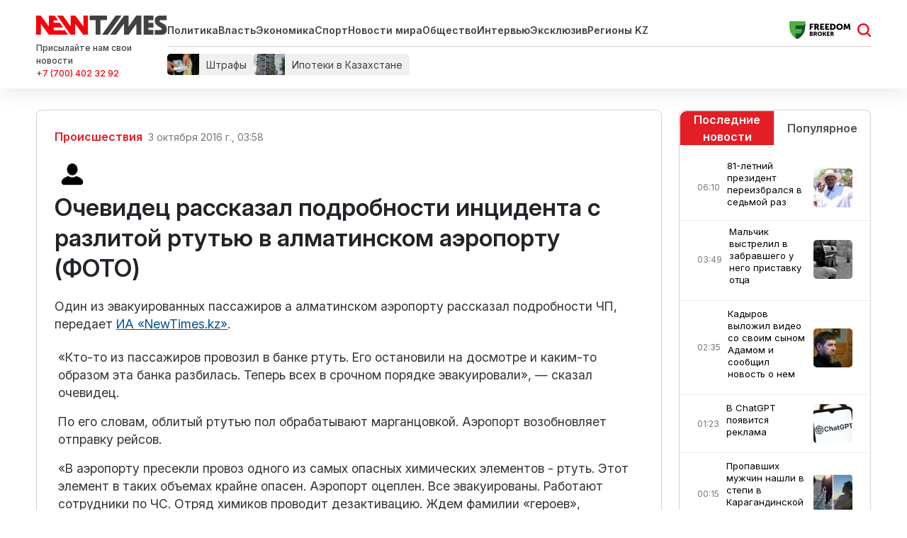

--- FILE ---
content_type: text/html; charset=UTF-8
request_url: https://newtimes.kz/proishestviya/39171-ochevidets-rasskazal-podrobnosti-s-razlitoj-rtutyu-v-almatinskom-aeroportu-foto
body_size: 92971
content:
<!DOCTYPE html>
<html lang="ru_RU" class="no-js tablet" >
<head >
    <title>Очевидец рассказал подробности инцидента с разлитой ртутью в алматинском аэропорту (ФОТО)</title>

    <meta charset="utf-8">
    <meta name="viewport" content="width=device-width, initial-scale=1, shrink-to-fit=no">
    <meta name="keywords" content="Новости Казахстана, новости, newtimes.kz, newtimes, свежие новости, последние новости, алматы, нур-султан, шымкент" />
<meta name="description" content="Один из эвакуированных пассажиров а алматинском аэропорту рассказал подробности ЧП, передает&nbsp;ИА &laquo;NewTimes.kz&raquo;.
" />
<meta name="robots" content="follow, index, max-snippet:-1, max-video-preview:-1, max-image-preview:large" />
<meta name="author" content="none@mailqaz.ru" />
<meta name="original-source" content="https://newtimes.kz/proishestviya/39171-ochevidets-rasskazal-podrobnosti-s-razlitoj-rtutyu-v-almatinskom-aeroportu-foto" />
<meta name="syndication-source" content="https://newtimes.kz/proishestviya/39171-ochevidets-rasskazal-podrobnosti-s-razlitoj-rtutyu-v-almatinskom-aeroportu-foto" />
<meta property="og:locale" content="ru_RU" />
<meta property="og:site_name" content="Newtimes.kz" />
<meta property="og:description" content="Один из эвакуированных пассажиров а алматинском аэропорту рассказал подробности ЧП, передает&nbsp;ИА &laquo;NewTimes.kz&raquo;.
" />
<meta property="og:image" content="https://newtimes.kz/build/images/newtimes_logo.png" />
<meta property="article:tag" content="фото, Новости Алматы, эвакуация, ртуть" />
<meta property="news_keywords" content="фото, Новости Алматы, эвакуация, ртуть" />
<meta property="og:type" content="article" />
<meta property="og:title" content="Очевидец рассказал подробности инцидента с разлитой ртутью в алматинском аэропорту (ФОТО)" />
<meta property="og:url" content="https://newtimes.kz/proishestviya/39171-ochevidets-rasskazal-podrobnosti-s-razlitoj-rtutyu-v-almatinskom-aeroportu-foto" />
<meta property="article:author" content="https://newtimes.kz/author/8172" />
<meta property="article:publisher" content="https://newtimes.kz/" />
<meta property="article:section" content="Проиcшествия" />
<meta property="article:published_time" content="2016-10-03T03:58:51+05:00" />
<meta property="article:modified_time" content="2023-11-15T12:50:02+05:00" />
<meta property="og:updated_time" content="2023-11-15T12:50:02+05:00" />
<meta property="twitter:card" content="summary_large_image" />
<meta property="twitter:title" content="Очевидец рассказал подробности инцидента с разлитой ртутью в алматинском аэропорту (ФОТО)" />
<meta property="twitter:description" content="Один из эвакуированных пассажиров а алматинском аэропорту рассказал подробности ЧП, передает&nbsp;ИА &laquo;NewTimes.kz&raquo;.
" />
<meta property="twitter:site" content="@newtimeskz" />
<meta property="twitter:creator" content="@newtimeskz" />
<meta http-equiv="Content-Type" content="text/html; charset=utf-8" />
<meta charset="UTF-8" />

    <link rel="canonical" href="https://newtimes.kz/proishestviya/39171-ochevidets-rasskazal-podrobnosti-s-razlitoj-rtutyu-v-almatinskom-aeroportu-foto"/>

    

    <link rel="dns-prefetch" href="//mc.yandex.ru/">
    <link rel="dns-prefetch" href="//www.liveinternet.ru">
    <link rel="dns-prefetch" href="//counter.yadro.ru">
    <link rel="dns-prefetch" href="//metrika.yandex.ru">
    <link rel="dns-prefetch" href="//informer.yandex.ru">
    <link rel="dns-prefetch" href="//youtube.com/">
    <link rel="dns-prefetch" href="//yastatic.net/">
    <link rel="dns-prefetch" href="//www.googletagmanager.com">
    <link rel="dns-prefetch" href="//www.w3.org">
    <link href="//yandex.ru" rel="dns-prefetch preconnect"/>

    <link rel="stylesheet" href="/build/critical.4cf193d4.css">
    <link href="/custom.css?1760513191" type="text/css" rel="stylesheet"/>

                <link rel="stylesheet" href="/build/app.96630653.css">

        <link href="/custom.css?1760513191" type="text/css" rel="stylesheet"/>
		<link rel="stylesheet" href="https://cdn.jsdelivr.net/npm/swiper@11/swiper-bundle.min.css"/>
    

    <link rel="stylesheet" href="/build/news-view.03dd979d.css">

    <link rel="apple-touch-icon" sizes="57x57" href="/build/favicons/apple-icon-57x57.png">
<link rel="apple-touch-icon" sizes="60x60" href="/build/favicons/apple-icon-60x60.png">
<link rel="apple-touch-icon" sizes="72x72" href="/build/favicons/apple-icon-72x72.png">
<link rel="apple-touch-icon" sizes="76x76" href="/build/favicons/apple-icon-76x76.png">
<link rel="apple-touch-icon" sizes="114x114" href="/build/favicons/apple-icon-114x114.png">
<link rel="apple-touch-icon" sizes="120x120" href="/build/favicons/apple-icon-120x120.png">
<link rel="apple-touch-icon" sizes="144x144" href="/build/favicons/apple-icon-144x144.png">
<link rel="apple-touch-icon" sizes="152x152" href="/build/favicons/apple-icon-152x152.png">
<link rel="apple-touch-icon" sizes="180x180" href="/build/favicons/apple-icon-180x180.png">
<link rel="icon" type="image/png" sizes="192x192"  href="/build/favicons/android-icon-192x192.png">
<link rel="icon" type="image/png" sizes="32x32" href="/build/favicons/favicon-32x32.png">
<link rel="icon" type="image/png" sizes="96x96" href="/build/favicons/favicon-96x96.png">
<link rel="icon" type="image/png" sizes="16x16" href="/build/favicons/favicon-16x16.png">
<link rel="manifest" href="/build/favicons/manifest.json">
<meta name="msapplication-TileColor" content="#ffffff">
<meta name="msapplication-TileImage" content="/build/favicons/ms-icon-144x144.png">
<meta name="theme-color" content="#ffffff">
        <meta property="relap:article" content="false">
    <link href="https://newtimes.kz/proishestviya/39171-ochevidets-rasskazal-podrobnosti-s-razlitoj-rtutyu-v-almatinskom-aeroportu-foto/amp" rel="amphtml"/>

            <!-- Google tag (gtag.js) -->
<script async src="https://www.googletagmanager.com/gtag/js?id=G-KTLW5SJ8QW"></script>
<script>
    window.dataLayer = window.dataLayer || [];
    function gtag(){dataLayer.push(arguments);}
    gtag('js', new Date());
    gtag('config', 'G-KTLW5SJ8QW');
</script>
        <!-- Yandex.Metrika counter -->
<script type="text/javascript" >
    (function(m,e,t,r,i,k,a){m[i]=m[i]||function(){(m[i].a=m[i].a||[]).push(arguments)};
        m[i].l=1*new Date();
        for (var j = 0; j < document.scripts.length; j++) {if (document.scripts[j].src === r) { return; }}
        k=e.createElement(t),a=e.getElementsByTagName(t)[0],k.async=1,k.src=r,a.parentNode.insertBefore(k,a)})
    (window, document, "script", "https://mc.yandex.ru/metrika/tag.js", "ym");

    ym(76319206, "init", {
        clickmap:true,
        trackLinks:true,
        accurateTrackBounce:true
    });
</script>
<noscript><div><img src="https://mc.yandex.ru/watch/76319206" style="position:absolute; left:-9999px;" alt="" /></div></noscript>
<!-- /Yandex.Metrika counter -->        <!--LiveInternet counter--><script>
    new Image().src = "https://counter.yadro.ru/hit?r"+
        escape(document.referrer)+((typeof(screen)=="undefined")?"":
            ";s"+screen.width+"*"+screen.height+"*"+(screen.colorDepth?
                screen.colorDepth:screen.pixelDepth))+";u"+escape(document.URL)+
        ";h"+escape(document.title.substring(0,150))+
        ";"+Math.random();</script><!--/LiveInternet-->

        <script defer src="https://pagead2.googlesyndication.com/pagead/js/adsbygoogle.js?client=ca-pub-9993343175818915"
                crossorigin="anonymous"></script>
        <!-- Yandex.RTB -->
        <script>window.yaContextCb=window.yaContextCb||[]</script>
        <script src="https://yandex.ru/ads/system/context.js" async></script>
        <script charset="UTF-8" src="//web.webpushs.com/js/push/a4aaa1bbdaec59a300fe56c28e353f22_1.js" defer></script>
    
                <script type="application/ld+json">{"@context":"https:\/\/schema.org","@type":"WebSite","@id":"https:\/\/newtimes.kz\/#website","url":"https:\/\/newtimes.kz\/","name":"\u041e\u0447\u0435\u0432\u0438\u0434\u0435\u0446 \u0440\u0430\u0441\u0441\u043a\u0430\u0437\u0430\u043b \u043f\u043e\u0434\u0440\u043e\u0431\u043d\u043e\u0441\u0442\u0438 \u0438\u043d\u0446\u0438\u0434\u0435\u043d\u0442\u0430 \u0441 \u0440\u0430\u0437\u043b\u0438\u0442\u043e\u0439 \u0440\u0442\u0443\u0442\u044c\u044e \u0432 \u0430\u043b\u043c\u0430\u0442\u0438\u043d\u0441\u043a\u043e\u043c \u0430\u044d\u0440\u043e\u043f\u043e\u0440\u0442\u0443 (\u0424\u041e\u0422\u041e)","potentialAction":{"@type":"SearchAction","target":"https:\/\/newtimes.kz\/search?search_text={search_term_string}","query-input":"required name=search_term_string"}}</script>
        <script type="application/ld+json">{"@context":"https:\/\/schema.org","@type":"WebPage","headline":"\u041e\u0447\u0435\u0432\u0438\u0434\u0435\u0446 \u0440\u0430\u0441\u0441\u043a\u0430\u0437\u0430\u043b \u043f\u043e\u0434\u0440\u043e\u0431\u043d\u043e\u0441\u0442\u0438 \u0438\u043d\u0446\u0438\u0434\u0435\u043d\u0442\u0430 \u0441 \u0440\u0430\u0437\u043b\u0438\u0442\u043e\u0439 \u0440\u0442\u0443\u0442\u044c\u044e \u0432 \u0430\u043b\u043c\u0430\u0442\u0438\u043d\u0441\u043a\u043e\u043c \u0430\u044d\u0440\u043e\u043f\u043e\u0440\u0442\u0443 (\u0424\u041e\u0422\u041e)","url":"https:\/\/newtimes.kz\/","image":{"@type":"ImageObject","url":"https:\/\/newtimes.kz\/build\/images\/newtimes_logo.png","width":373,"height":60}}</script>
        <script type="application/ld+json">{"@context":"https:\/\/schema.org","@type":"Organization","@id":"https:\/\/newtimes.kz\/#organization","name":"Newtimes.kz","email":"n.times@mail.ru","url":"https:\/\/newtimes.kz\/","sameAs":["https:\/\/www.facebook.com\/Newtimes.kz\/","http:\/\/vk.com\/newtimes_kz","https:\/\/www.youtube.com\/channel\/UC2oh6PKWqZS_MPSKxSlCF1A?sub_confirmation=1","https:\/\/www.instagram.com\/kz_newtimes\/","https:\/\/twitter.com\/newtimes_kz","https:\/\/t.me\/kz_newtimes"],"address":{"@type":"PostalAddress","streetAddress":"\u043f\u0440\u043e\u0441\u043f\u0435\u043a\u0442 \u0422\u04d9\u0443\u0435\u043b\u0441\u0456\u0437\u0434\u0456\u043a, 41, \u043e\u0444. 214","addressLocality":"\u0433. \u0410\u0441\u0442\u0430\u043d\u0430","addressRegion":"\u0433. \u0410\u0441\u0442\u0430\u043d\u0430","postalCode":"010000","addressCountry":{"@type":"Country","name":"\u0420\u0435\u0441\u043f\u0443\u0431\u043b\u0438\u043a\u0430 \u041a\u0430\u0437\u0430\u0445\u0441\u0442\u0430\u043d"}},"contactPoint":{"@type":"ContactPoint","telephone":"","contactType":"technical support"},"logo":{"@type":"ImageObject","url":"https:\/\/newtimes.kz\/build\/images\/newtimes_logo.png","width":373,"height":60}}</script>
    

            <meta property="article:tag" content="фото">
            <meta property="article:tag" content="Новости Алматы">
            <meta property="article:tag" content="эвакуация">
            <meta property="article:tag" content="ртуть">
    
    <script type="application/ld+json">{"@context":"https:\/\/schema.org","@type":"hentry","entry-title":"\u041e\u0447\u0435\u0432\u0438\u0434\u0435\u0446 \u0440\u0430\u0441\u0441\u043a\u0430\u0437\u0430\u043b \u043f\u043e\u0434\u0440\u043e\u0431\u043d\u043e\u0441\u0442\u0438 \u0438\u043d\u0446\u0438\u0434\u0435\u043d\u0442\u0430 \u0441 \u0440\u0430\u0437\u043b\u0438\u0442\u043e\u0439 \u0440\u0442\u0443\u0442\u044c\u044e \u0432 \u0430\u043b\u043c\u0430\u0442\u0438\u043d\u0441\u043a\u043e\u043c \u0430\u044d\u0440\u043e\u043f\u043e\u0440\u0442\u0443 (\u0424\u041e\u0422\u041e)","published":"2016-10-03T03:58:51+05:00","updated":"2023-11-15T13:50:02+06:00"}</script>
    <script type="application/ld+json">{"@context":"https:\/\/schema.org","@type":"NewsArticle","name":"\u041e\u0447\u0435\u0432\u0438\u0434\u0435\u0446 \u0440\u0430\u0441\u0441\u043a\u0430\u0437\u0430\u043b \u043f\u043e\u0434\u0440\u043e\u0431\u043d\u043e\u0441\u0442\u0438 \u0438\u043d\u0446\u0438\u0434\u0435\u043d\u0442\u0430 \u0441 \u0440\u0430\u0437\u043b\u0438\u0442\u043e\u0439 \u0440\u0442\u0443\u0442\u044c\u044e \u0432 \u0430\u043b\u043c\u0430\u0442\u0438\u043d\u0441\u043a\u043e\u043c \u0430\u044d\u0440\u043e\u043f\u043e\u0440\u0442\u0443 (\u0424\u041e\u0422\u041e)","headline":"\u041e\u0447\u0435\u0432\u0438\u0434\u0435\u0446 \u0440\u0430\u0441\u0441\u043a\u0430\u0437\u0430\u043b \u043f\u043e\u0434\u0440\u043e\u0431\u043d\u043e\u0441\u0442\u0438 \u0438\u043d\u0446\u0438\u0434\u0435\u043d\u0442\u0430 \u0441 \u0440\u0430\u0437\u043b\u0438\u0442\u043e\u0439 \u0440\u0442\u0443\u0442\u044c\u044e \u0432 \u0430\u043b\u043c\u0430\u0442\u0438\u043d\u0441\u043a\u043e\u043c \u0430\u044d\u0440\u043e\u043f\u043e\u0440\u0442\u0443 (\u0424\u041e\u0422\u041e)","description":"\u041e\u0434\u0438\u043d \u0438\u0437 \u044d\u0432\u0430\u043a\u0443\u0438\u0440\u043e\u0432\u0430\u043d\u043d\u044b\u0445 \u043f\u0430\u0441\u0441\u0430\u0436\u0438\u0440\u043e\u0432 \u0430 \u0430\u043b\u043c\u0430\u0442\u0438\u043d\u0441\u043a\u043e\u043c \u0430\u044d\u0440\u043e\u043f\u043e\u0440\u0442\u0443 \u0440\u0430\u0441\u0441\u043a\u0430\u0437\u0430\u043b \u043f\u043e\u0434\u0440\u043e\u0431\u043d\u043e\u0441\u0442\u0438 \u0427\u041f, \u043f\u0435\u0440\u0435\u0434\u0430\u0435\u0442\u00a0\u0418\u0410 \u00abNewTimes.kz\u00bb.\r\n","articleBody":"\r\n\u00ab\u041a\u0442\u043e-\u0442\u043e \u0438\u0437 \u043f\u0430\u0441\u0441\u0430\u0436\u0438\u0440\u043e\u0432 \u043f\u0440\u043e\u0432\u043e\u0437\u0438\u043b \u0432 \u0431\u0430\u043d\u043a\u0435 \u0440\u0442\u0443\u0442\u044c. \u0415\u0433\u043e \u043e\u0441\u0442\u0430\u043d\u043e\u0432\u0438\u043b\u0438 \u043d\u0430 \u0434\u043e\u0441\u043c\u043e\u0442\u0440\u0435 \u0438 \u043a\u0430\u043a\u0438\u043c-\u0442\u043e \u043e\u0431\u0440\u0430\u0437\u043e\u043c \u044d\u0442\u0430 \u0431\u0430\u043d\u043a\u0430 \u0440\u0430\u0437\u0431\u0438\u043b\u0430\u0441\u044c. \u0422\u0435\u043f\u0435\u0440\u044c \u0432\u0441\u0435\u0445 \u0432 \u0441\u0440\u043e\u0447\u043d\u043e\u043c \u043f\u043e\u0440\u044f\u0434\u043a\u0435 \u044d\u0432\u0430\u043a\u0443\u0438\u0440\u043e\u0432\u0430\u043b\u0438\u00bb, \u2014 \u0441\u043a\u0430\u0437\u0430\u043b \u043e\u0447\u0435\u0432\u0438\u0434\u0435\u0446.\r\n\u041f\u043e \u0435\u0433\u043e \u0441\u043b\u043e\u0432\u0430\u043c, \u043e\u0431\u043b\u0438\u0442\u044b\u0439 \u0440\u0442\u0443\u0442\u044c\u044e \u043f\u043e\u043b \u043e\u0431\u0440\u0430\u0431\u0430\u0442\u044b\u0432\u0430\u044e\u0442 \u043c\u0430\u0440\u0433\u0430\u043d\u0446\u043e\u0432\u043a\u043e\u0439. \u0410\u044d\u0440\u043e\u043f\u043e\u0440\u0442 \u0432\u043e\u0437\u043e\u0431\u043d\u043e\u0432\u043b\u044f\u0435\u0442 \u043e\u0442\u043f\u0440\u0430\u0432\u043a\u0443 \u0440\u0435\u0439\u0441\u043e\u0432.\r\n\u00ab\u0412 \u0430\u044d\u0440\u043e\u043f\u043e\u0440\u0442\u0443 \u043f\u0440\u0435\u0441\u0435\u043a\u043b\u0438 \u043f\u0440\u043e\u0432\u043e\u0437 \u043e\u0434\u043d\u043e\u0433\u043e \u0438\u0437 \u0441\u0430\u043c\u044b\u0445 \u043e\u043f\u0430\u0441\u043d\u044b\u0445 \u0445\u0438\u043c\u0438\u0447\u0435\u0441\u043a\u0438\u0445 \u044d\u043b\u0435\u043c\u0435\u043d\u0442\u043e\u0432 - \u0440\u0442\u0443\u0442\u044c. \u042d\u0442\u043e\u0442 \u044d\u043b\u0435\u043c\u0435\u043d\u0442 \u0432 \u0442\u0430\u043a\u0438\u0445 \u043e\u0431\u044a\u0435\u043c\u0430\u0445 \u043a\u0440\u0430\u0439\u043d\u0435 \u043e\u043f\u0430\u0441\u0435\u043d. \u0410\u044d\u0440\u043e\u043f\u043e\u0440\u0442 \u043e\u0446\u0435\u043f\u043b\u0435\u043d. \u0412\u0441\u0435 \u044d\u0432\u0430\u043a\u0443\u0438\u0440\u043e\u0432\u0430\u043d\u044b. \u0420\u0430\u0431\u043e\u0442\u0430\u044e\u0442 \u0441\u043e\u0442\u0440\u0443\u0434\u043d\u0438\u043a\u0438 \u043f\u043e \u0427\u0421. \u041e\u0442\u0440\u044f\u0434 \u0445\u0438\u043c\u0438\u043a\u043e\u0432 \u043f\u0440\u043e\u0432\u043e\u0434\u0438\u0442 \u0434\u0435\u0437\u0430\u043a\u0442\u0438\u0432\u0430\u0446\u0438\u044e. \u0416\u0434\u0435\u043c \u0444\u0430\u043c\u0438\u043b\u0438\u0438 \u00ab\u0433\u0435\u0440\u043e\u0435\u0432\u00bb, \u0437\u0430\u0434\u0435\u0440\u0436\u0430\u0432\u0448\u0438\u0445 \u0440\u0435\u0439\u0441 \u0410\u043b\u043c\u0430\u0442\u044b-\u0422\u0431\u0438\u043b\u0438\u0441\u0438. \u0417\u0430\u0434\u0435\u0440\u0436\u0430\u043d\u043d\u044b\u0439 - \u0433\u0440\u0430\u0436\u0434\u0430\u043d\u0438\u043d \u041a\u0430\u0437\u0430\u0445\u0441\u0442\u0430\u043d\u0430. \u0412\u0435\u0437 \u0431\u043e\u043b\u0435\u0435 \u0441\u0442\u0430 \u043c\u0438\u043b\u043b\u0438\u043b\u0438\u0442\u0440\u043e\u0432 \u0440\u0442\u0443\u0442\u0438\u00bb, \u2014 \u043d\u0430\u043f\u0438\u0441\u0430\u043b \u043d\u0430 \u0441\u0432\u043e\u0435\u0439 \u0441\u0442\u0440\u0430\u043d\u0438\u0446\u0435 \u0432 Facebook \u0414\u0435\u043d\u0438\u0441 \u041a\u0440\u0438\u0432\u043e\u0448\u0435\u0435\u0432.\r\n\u041d\u0430\u043f\u043e\u043c\u043d\u0438\u043c,\u00a0\u043d\u0435\u0443\u0434\u0430\u0447\u043d\u0430\u044f \u043f\u043e\u043f\u044b\u0442\u043a\u0430 \u043f\u0440\u043e\u0432\u0435\u0437\u0442\u0438 \u0440\u0442\u0443\u0442\u044c \u043d\u0430 \u0440\u0435\u0439\u0441\u0435 \u0410\u043b\u043c\u0430\u0442\u044b- \u0422\u0431\u0438\u043b\u0438\u0441\u0438 \u0441\u0442\u0430\u043b\u0430 \u043f\u0440\u0438\u0447\u0438\u043d\u043e\u0439 \u044d\u0432\u0430\u043a\u0443\u0430\u0446\u0438\u0438 \u043b\u044e\u0434\u0435\u0439 \u0438\u0437 \u0437\u0434\u0430\u043d\u0438\u044f \u0430\u044d\u0440\u043e\u043f\u043e\u0440\u0442\u0430.","dateCreated":"2016-10-03T04:58:51+06:00","datePublished":"2016-10-03T03:58:51+05:00","dateModified":"2023-11-15T13:50:02+06:00","articleSection":null,"inLanguage":"ru-RU","isAccessibleForFree":true,"copyrightHolder":{"@type":"Organization","name":"Newtimes.kz","url":"https:\/\/newtimes.kz\/"},"copyrightYear":"2016","publisher":{"@type":"Organization","name":"Newtimes.kz","url":"https:\/\/newtimes.kz\/","address":{"@type":"PostalAddress","streetAddress":"\u043f\u0440\u043e\u0441\u043f\u0435\u043a\u0442 \u0422\u04d9\u0443\u0435\u043b\u0441\u0456\u0437\u0434\u0456\u043a, 41, \u043e\u0444. 214","addressLocality":"\u0433. \u0410\u0441\u0442\u0430\u043d\u0430","addressRegion":"\u0433. \u0410\u0441\u0442\u0430\u043d\u0430","postalCode":"010000","addressCountry":{"@type":"Country","name":"\u0420\u0435\u0441\u043f\u0443\u0431\u043b\u0438\u043a\u0430 \u041a\u0430\u0437\u0430\u0445\u0441\u0442\u0430\u043d"}},"contactPoint":{"@type":"ContactPoint","telephone":"","contactType":"technical support"},"logo":{"@type":"ImageObject","url":"https:\/\/newtimes.kz\/build\/images\/newtimes_logo.png","width":373,"height":60},"sameAs":["https:\/\/www.facebook.com\/Newtimes.kz\/","http:\/\/vk.com\/newtimes_kz","https:\/\/www.youtube.com\/channel\/UC2oh6PKWqZS_MPSKxSlCF1A?sub_confirmation=1","https:\/\/www.instagram.com\/kz_newtimes\/","https:\/\/twitter.com\/newtimes_kz","https:\/\/t.me\/kz_newtimes"]},"url":"https:\/\/newtimes.kz\/proishestviya\/39171-ochevidets-rasskazal-podrobnosti-s-razlitoj-rtutyu-v-almatinskom-aeroportu-foto","mainEntityOfPage":{"@type":"WebPage","@id":"https:\/\/newtimes.kz\/proishestviya\/39171-ochevidets-rasskazal-podrobnosti-s-razlitoj-rtutyu-v-almatinskom-aeroportu-foto","name":"\u041e\u0447\u0435\u0432\u0438\u0434\u0435\u0446 \u0440\u0430\u0441\u0441\u043a\u0430\u0437\u0430\u043b \u043f\u043e\u0434\u0440\u043e\u0431\u043d\u043e\u0441\u0442\u0438 \u0438\u043d\u0446\u0438\u0434\u0435\u043d\u0442\u0430 \u0441 \u0440\u0430\u0437\u043b\u0438\u0442\u043e\u0439 \u0440\u0442\u0443\u0442\u044c\u044e \u0432 \u0430\u043b\u043c\u0430\u0442\u0438\u043d\u0441\u043a\u043e\u043c \u0430\u044d\u0440\u043e\u043f\u043e\u0440\u0442\u0443 (\u0424\u041e\u0422\u041e)"},"author":{"@type":"Person","name":true,"url":"https:\/\/newtimes.kz\/author\/8172"}}</script>
    <script type="application/ld+json">{"@context":"https:\/\/schema.org","@type":"BreadcrumbList","itemListElement":[{"@type":"ListItem","position":1,"item":{"@id":"https:\/\/newtimes.kz\/","url":"https:\/\/newtimes.kz\/","name":"\u0413\u043b\u0430\u0432\u043d\u0430\u044f"}},{"@type":"ListItem","position":2,"item":{"@id":"https:\/\/newtimes.kz\/proishestviya","url":"https:\/\/newtimes.kz\/proishestviya","name":"\u041f\u0440\u043e\u0438c\u0448\u0435\u0441\u0442\u0432\u0438\u044f"}},{"@type":"ListItem","position":3,"item":{"@id":"https:\/\/newtimes.kz\/proishestviya\/39171-ochevidets-rasskazal-podrobnosti-s-razlitoj-rtutyu-v-almatinskom-aeroportu-foto","url":"https:\/\/newtimes.kz\/proishestviya\/39171-ochevidets-rasskazal-podrobnosti-s-razlitoj-rtutyu-v-almatinskom-aeroportu-foto","name":"\u041e\u0447\u0435\u0432\u0438\u0434\u0435\u0446 \u0440\u0430\u0441\u0441\u043a\u0430\u0437\u0430\u043b \u043f\u043e\u0434\u0440\u043e\u0431\u043d\u043e\u0441\u0442\u0438 \u0438\u043d\u0446\u0438\u0434\u0435\u043d\u0442\u0430 \u0441 \u0440\u0430\u0437\u043b\u0438\u0442\u043e\u0439 \u0440\u0442\u0443\u0442\u044c\u044e \u0432 \u0430\u043b\u043c\u0430\u0442\u0438\u043d\u0441\u043a\u043e\u043c \u0430\u044d\u0440\u043e\u043f\u043e\u0440\u0442\u0443 (\u0424\u041e\u0422\u041e)"}}]}</script>

    
    	<!-- Meta Pixel Code -->
<script>
!function(f,b,e,v,n,t,s)
{if(f.fbq)return;n=f.fbq=function(){n.callMethod?
n.callMethod.apply(n,arguments):n.queue.push(arguments)};
if(!f._fbq)f._fbq=n;n.push=n;n.loaded=!0;n.version='2.0';
n.queue=[];t=b.createElement(e);t.async=!0;
t.src=v;s=b.getElementsByTagName(e)[0];
s.parentNode.insertBefore(t,s)}(window, document,'script',
'https://connect.facebook.net/en_US/fbevents.js');
fbq('init', '1354471338814449');
fbq('track', 'PageView');
</script>
<noscript><img height="1" width="1" style="display:none"
src="https://www.facebook.com/tr?id=1354471338814449&ev=PageView&noscript=1"
/></noscript>
<!-- End Meta Pixel Code -->
</head>
<body>
    <header class="header">
    <section class="top">
        <div class="container d-flex align-items-center justify-content-between">
            
            <div class="header__menu">
                <div class="header__menu__left">
                    <a href="/" class="header__menu__left__logo xl-mr-15">
                        <img src="/build/images/logo-header.svg" alt="Newtimes.kz логотип" width="" height="27">
                    </a>
                    <div class="header__menu__left__feedback">
                        <div class="header__menu__left__feedback__description d-none d-lg-block">
                            Присылайте нам свои новости
                        </div>
                        <a target="_blank" rel="nofollow" href="https://wa.me/77004023292" class="header__menu__left__feedback__link d-none d-lg-block">+7 (700) 402 32 92</a>
                    </div>
                </div>
                <div class="header__menu__right">
                    <div class="header__menu__right__top">
                        <div class="header__menu__right__top__menu">
                            <a href="/" class="header__menu__right__top__menu__logo xl-mr-15">
                                <img src="/build/images/logo-header.svg" alt="Newtimes.kz логотип" width="" height="27">
                            </a>
                            <ul class="menu xl-pr-20 d-none d-md-flex">
                                <li><a href="/politika">Политика</a></li>
                                <li><a href="/vlast">Власть</a></li>
                                <li><a href="/ekonomika">Экономика</a></li>
                                <li><a href="/kultura-i-sport">Спорт</a></li>
                                <li><a href="/mir">Новости мира</a></li>
                                <li><a href="/obshchestvo">Общество</a></li>
                                <li><a href="/mneniya">Интервью</a></li>
                                <li><a href="/eksklyuziv">Эксклюзив</a></li>
                                <li><a href="/tag/regionykz">Регионы KZ</a></li>
                            </ul>
                        </div>
                        <div class="header__menu__right__top__adv">
                                                            <a href="https://fbroker.kz/?utm_source=newtimes.kz&utm_medium=widget&utm_campaign=PR_2025" class="xl-mr-15">
                                    <img src="/build/images/freedom.svg" alt="Реклама на Newtimes.kz" width="" height="25">
                                </a>
                                                    </div>
                        <div class="header__menu__right__top__search js-search-form-toggle d-block">
                            <a href="/search" class="js-search-form-toggle__icon d-block"></a>
                        </div>
                    </div>
                    <div class="header__menu__right__bottom">
                        <div class="header__menu__right__bottom__tags">
                                                                                                <a href="https://newtimes.kz/tag/shtrafy" class="header__menu__right__bottom__tags__tag" rel="tag">
                                                                                    <img src="/storage/tags/den-gi3-68edefc3c9bb2694049316.webp" alt="Штрафы" class="header__menu__right__bottom__tags__image" width="" height="30">
                                                                                <span class="header__menu__right__bottom__tags__text">Штрафы</span>
                                    </a>
                                                                    <a href="https://newtimes.kz/tag/ipoteki-v-kazakhstane" class="header__menu__right__bottom__tags__tag" rel="tag">
                                                                                    <img src="/storage/tags/68e8969251a3a550288945-68ede10a1f5df658589986.webp" alt="Ипотеки в Казахстане" class="header__menu__right__bottom__tags__image" width="" height="30">
                                                                                <span class="header__menu__right__bottom__tags__text">Ипотеки в Казахстане</span>
                                    </a>
                                                            
                                                    </div>
                    </div>
                </div>
            </div>
        </div>
    </section>
</header>

           <section class="news-view-section">
        <div class="container news-section d-md-flex justify-content-between lg-mt-20 ">
            <div class="left-block lg-mb-30 xs-mb-30">
                <div
        class="news-view   xs-mb-30"
        data-url="/proishestviya/39171-ochevidets-rasskazal-podrobnosti-s-razlitoj-rtutyu-v-almatinskom-aeroportu-foto"
        data-title="Очевидец рассказал подробности инцидента с разлитой ртутью в алматинском аэропорту (ФОТО)"
        data-id="39171"
>
    <div class="xl-p-25 xs-p-15 lid">
      <nav style="--bs-breadcrumb-divider: ' ';">
        <ol class="breadcrumb pl-0 align-items-center">
            <li class="breadcrumb-item ">
                <a href="https://newtimes.kz/proishestviya"
                   class="breadcrumb-item__link news__category">Проиcшествия</a>
            </li>
                <li class="breadcrumb-item  news__date" title="3 октября 2016 г., 03:58 GMT+5">
                    3 октября 2016 г., 03:58
                </li>
        </ol>
    </nav>

    <div class="authors-info d-flex xl-mb-20">
            <div class="author d-flex align-items-center" style="margin-right: 20px">
            <a href="https://newtimes.kz/author/8172" class="d-flex align-items-center text-decoration-none">
                <img
                    src="https://newtimes.kz/avatar.png"
                    alt=" "
                    class="rounded-circle me-3"
                    style="width: 50px; height: 50px; object-fit: cover;"
                />
                <div>
                    <strong class="text-dark"> </strong>
                    <div class="text-muted small"></div>
                </div>
            </a>
        </div>
    
    </div>
    
	    <h1 class="news__title">Очевидец рассказал подробности инцидента с разлитой ртутью в алматинском аэропорту (ФОТО)</h1>
<div class="news__text xl-mb-20"><p>Один из эвакуированных пассажиров а алматинском аэропорту рассказал подробности ЧП, передает <a href="http://newtimes.kz/" rel="alternate">ИА «NewTimes.kz»</a>.</p>
</div>
</div>
    
    
	<div class="xl-p-30 xs-p-15">
		<div class="news__text lg-mb-20">
<p>«Кто-то из пассажиров провозил в банке ртуть. Его остановили на досмотре и каким-то образом эта банка разбилась. Теперь всех в срочном порядке эвакуировали», — сказал очевидец.</p>
<p>По его словам, облитый ртутью пол обрабатывают марганцовкой. Аэропорт возобновляет отправку рейсов.</p>
<p>«В аэропорту пресекли провоз одного из самых опасных химических элементов - ртуть. Этот элемент в таких объемах крайне опасен. Аэропорт оцеплен. Все эвакуированы. Работают сотрудники по ЧС. Отряд химиков проводит дезактивацию. Ждем фамилии «героев», задержавших рейс Алматы-Тбилиси. Задержанный - гражданин Казахстана. Вез более ста миллилитров ртути», — написал на своей странице в Facebook Денис Кривошеев.</p>
<p><a href="https://newtimes.kz/proisshestviya/39167-aeroport-almaty-evakuirovali-iz-za-razlitoj-rtuti-foto" rel="alternate">Напомним,</a> неудачная попытка провезти ртуть на рейсе Алматы- Тбилиси стала причиной эвакуации людей из здания аэропорта.</p></div>
	</div>

    
    <div class="xl-p-30 xs-p-15">
        <div class="reaction xl-mt-20 xl-mb-20" data-id="39171">
            <h5 class="reaction__title">Что думаете об этом?</h5>

            <div class="d-flex flex-sm-column flex-md-row  align-items-center reaction">
                <div class="reaction__item reaction__item--1 xs-mb-10" data-reaction="1">
                    <span class="reaction__name ">Нравится</span>
                    <span class="reaction__vote">0</span>
                </div>
                <div class="reaction__item reaction__item--2  xs-mb-10" data-reaction="2">
                    <span class="reaction__name ">Мне все равно</span>
                    <span class="reaction__vote">0</span>
                </div>
                <div class="reaction__item reaction__item--3  xs-mb-10" data-reaction="3">
                    <span class="reaction__name ">Забавно</span>
                    <span class="reaction__vote">0</span>
                </div>
                <div class="reaction__item reaction__item--4  xs-mb-10" data-reaction="4">
                    <span class="reaction__name ">Сочувствую</span>
                    <span class="reaction__vote">0</span>
                </div>
                <div class="reaction__item reaction__item--5  xs-mb-10" data-reaction="5">
                    <span class="reaction__name ">Возмутительно</span>
                    <span class="reaction__vote">0</span>
                </div>
            </div>
            <div class="reaction__message xl-mt-20 xs-mt-10 hidden"></div>
        </div>

        <div class="undernews-adv ">
            				<!--AdFox START-->
				<!--Площадка: newtimes / newtimes / [NT] [Desktop] Под новостью-->
				<!--Тип баннера: [NT] [Desktop] Top-->
				<div id="adfox_175879928214927178"></div>
				<script>
					window.yaContextCb.push(()=>{
						Ya.adfoxCode.create({
							ownerId: 721039,
							containerId: 'adfox_175879928214927178',
							params: {
								p1: 'cwyzt',
								p2: 'iasl'
							}
						})
					})
				</script>
                                    </div>

        <div class="partner-news">
            <script src="https://smi24.kz/js/widget.js?id=8b1ab13db2cba3fc152a" async></script>
            <div data-smi-widget-id="80"></div>
        </div>

                    <div class="tags xs-mb-20 ">
                <h3 class="tags__title xl-mb-15">В статье:</h3>
                                    <a href="https://newtimes.kz/tag/foto" class="tags__link xl-mr-15"
                       rel="tag">фото</a>
                                    <a href="https://newtimes.kz/tag/almaty" class="tags__link xl-mr-15"
                       rel="tag">Новости Алматы</a>
                                    <a href="https://newtimes.kz/tag/evakuatsiia" class="tags__link xl-mr-15"
                       rel="tag">эвакуация</a>
                                    <a href="https://newtimes.kz/tag/rtut" class="tags__link xl-mr-15"
                       rel="tag">ртуть</a>
                            </div>
        
                
                    <div class="next-prev d-md-flex ">
                                    <div class="col-12 col-lg-6 news p-0 xl-mr-20">
                        <h5 class="next-prev__title">Предыдущий материал</h5>

                        <a href="/proishestviya/39167-aeroport-almaty-evakuirovali-iz-za-razlitoj-rtuti-foto"
                           class="news__link d-block">Аэропорт Алматы эвакуировали из-за разлитой ртути (ФОТО)</a>
                    </div>
                
                                    <div class="col-12 col-lg-6 news p-0">
                        <h5 class="next-prev__title">Следующий материал</h5>
                        <a href="/proishestviya/214900-malchik-vystrelil-v-zabravshego-u-nego-pristavku-ottsa"
                           class="news__link d-block">Мальчик выстрелил в забравшего у него приставку отца</a>
                    </div>
                            </div>
            </div>
</div>                <div id="js-next-materials" style="display:none;" data-urls="[&quot;\/obshchestvo\/214876-blogera-zapodozrili-v-vymogatelstve-v-turkestanskoi-oblasti?infinity=1&quot;,&quot;\/obshchestvo\/214874-smertelnaia-avariia-s-avtobusom-v-mangistau-k-postradavshim-srochno-napravlena-gruppa-vrachei?infinity=1&quot;,&quot;\/kultura-i-sport\/214870-kazakhstantsy-smogut-posmotret-olimpiiskie-igry-v-priamom-efire-otechestvennykh-telekanalov?infinity=1&quot;,&quot;\/mir\/214871-eks-prezidenta-iuzhnoi-korei-prigovorili-k-piati-godam-tiurmy?infinity=1&quot;,&quot;\/obshchestvo\/214868-prognoz-pogody-v-kazakhstane-na-17-ianvaria?infinity=1&quot;]"></div>
<div class="next-materials"></div>
            </div>

                            <div class="right-block lg-mb-30 xs-mb-30">
                    <div class="tab-section ">
                        <nav>
                            <div class="nav nav-tabs" id="nav-tab" role="tablist">
                                <button class="nav-link active" id="nav-last-tab" data-bs-toggle="tab" data-bs-target="#nav-last" type="button" role="tab" aria-controls="nav-last" aria-selected="true">Последние новости</button>
                                <button class="nav-link " id="nav-popular-tab" data-bs-toggle="tab" data-bs-target="#nav-popular" type="button" role="tab" aria-controls="nav-popular" aria-selected="false">Популярное</button>
                            </div>
                        </nav>
                        <div class="tab-content" id="nav-tabContent">
                            <div class="tab-pane fade show active" id="nav-last" role="tabpanel" aria-labelledby="nav-last-tab" tabindex="0">
                                <div class="last-list d-flex xl-mt-10">
    <div class="last-list__items xl-mt-20 xs-mt-20">
                    <div class="news d-flex align-items-center justify-content-between  xl-pl-25 xl-pr-25 xl-mb-15 xs-pl-25 xs-pr-25 xs-mb-15">
                <div class="news__date xl-mr-15 xs-mr-10">
                    06:10
                </div>
                <a href="/mir/214901-81-letnii-prezident-pereizbralsia-v-sedmoi-raz"
                   class="news__link d-block xl-mb-10 xs-mb-10"
   style="font-size: 0.82rem  !important;">81-летний президент переизбрался в седьмой раз</a>
                <a href="/mir/214901-81-letnii-prezident-pereizbralsia-v-sedmoi-raz">
                    <img data-src="https://newtimes.kz/cache/imagine/80x80_webp/storage/news/2026/01/696bd6f78f7d3775330207.webp"
                         src="/build/images/lazy-default.jpg"
                         alt="81-летний президент переизбрался в седьмой раз"
                         class="news__image lazy"
                         width="55"
                         height="55"
                    >
                </a>
            </div>
                    <div class="news d-flex align-items-center justify-content-between xl-pb-20  xl-pl-25 xl-pr-25 xl-mb-15 xs-pl-25 xs-pr-25 xs-mb-15">
                <div class="news__date xl-mr-15 xs-mr-10">
                    03:49
                </div>
                <a href="/proishestviya/214900-malchik-vystrelil-v-zabravshego-u-nego-pristavku-ottsa"
                   class="news__link d-block xl-mb-10 xs-mb-10"
   style="font-size: 0.82rem  !important;">Мальчик выстрелил в забравшего у него приставку отца</a>
                <a href="/proishestviya/214900-malchik-vystrelil-v-zabravshego-u-nego-pristavku-ottsa">
                    <img data-src="https://newtimes.kz/cache/imagine/80x80_webp/storage/news/2026/01/696bd61e1f0a0002160037.jpg"
                         src="/build/images/lazy-default.jpg"
                         alt="Мальчик выстрелил в забравшего у него приставку отца"
                         class="news__image lazy"
                         width="55"
                         height="55"
                    >
                </a>
            </div>
                    <div class="news d-flex align-items-center justify-content-between xl-pb-20  xl-pl-25 xl-pr-25 xl-mb-15 xs-pl-25 xs-pr-25 xs-mb-15">
                <div class="news__date xl-mr-15 xs-mr-10">
                    02:35
                </div>
                <a href="/mir/214899-kadyrov-vylozhil-video-so-svoim-synom-adamom-i-soobshchil-novost-o-nem"
                   class="news__link d-block xl-mb-10 xs-mb-10"
   style="font-size: 0.82rem  !important;">Кадыров выложил видео со своим сыном Адамом и сообщил новость о нем</a>
                <a href="/mir/214899-kadyrov-vylozhil-video-so-svoim-synom-adamom-i-soobshchil-novost-o-nem">
                    <img data-src="https://newtimes.kz/cache/imagine/80x80_webp/storage/news/2026/01/696bd549ee2e0277126899.jpg"
                         src="/build/images/lazy-default.jpg"
                         alt="Кадыров выложил видео со своим сыном Адамом и сообщил новость о нем"
                         class="news__image lazy"
                         width="55"
                         height="55"
                    >
                </a>
            </div>
                    <div class="news d-flex align-items-center justify-content-between xl-pb-20  xl-pl-25 xl-pr-25 xl-mb-15 xs-pl-25 xs-pr-25 xs-mb-15">
                <div class="news__date xl-mr-15 xs-mr-10">
                    01:23
                </div>
                <a href="/obshchestvo/214898-v-chatgpt-poiavitsia-reklama"
                   class="news__link d-block xl-mb-10 xs-mb-10"
   style="font-size: 0.82rem  !important;">В ChatGPT появится реклама</a>
                <a href="/obshchestvo/214898-v-chatgpt-poiavitsia-reklama">
                    <img data-src="https://newtimes.kz/cache/imagine/80x80_webp/storage/news/2026/01/696bd3534a007301043772.jpg"
                         src="/build/images/lazy-default.jpg"
                         alt="В ChatGPT появится реклама"
                         class="news__image lazy"
                         width="55"
                         height="55"
                    >
                </a>
            </div>
                    <div class="news d-flex align-items-center justify-content-between xl-pb-20  xl-pl-25 xl-pr-25 xl-mb-15 xs-pl-25 xs-pr-25 xs-mb-15">
                <div class="news__date xl-mr-15 xs-mr-10">
                    00:15
                </div>
                <a href="/obshchestvo/214897-propavshikh-muzhchin-nashli-v-stepi-v-karagandinskoi-oblasti"
                   class="news__link d-block xl-mb-10 xs-mb-10"
   style="font-size: 0.82rem  !important;">Пропавших мужчин нашли в степи в Карагандинской области</a>
                <a href="/obshchestvo/214897-propavshikh-muzhchin-nashli-v-stepi-v-karagandinskoi-oblasti">
                    <img data-src="https://newtimes.kz/cache/imagine/80x80_webp/storage/news/2026/01/696bd233e9535572208214.webp"
                         src="/build/images/lazy-default.jpg"
                         alt="Пропавших мужчин нашли в степи в Карагандинской области"
                         class="news__image lazy"
                         width="55"
                         height="55"
                    >
                </a>
            </div>
                    <div class="news d-flex align-items-center justify-content-between xl-pb-20  xl-pl-25 xl-pr-25 xl-mb-15 xs-pl-25 xs-pr-25 xs-mb-15">
                <div class="news__date xl-mr-15 xs-mr-10">
                    23:19
                </div>
                <a href="/obshchestvo/214896-uchenitsu-iz-astany-priglasili-besplatno-uchitsia-v-harvard-stanford-i-cambridge"
                   class="news__link d-block xl-mb-10 xs-mb-10"
   style="font-size: 0.82rem  !important;">Ученицу из Астаны пригласили бесплатно учиться в Harvard, Stanford и Cambridge</a>
                <a href="/obshchestvo/214896-uchenitsu-iz-astany-priglasili-besplatno-uchitsia-v-harvard-stanford-i-cambridge">
                    <img data-src="https://newtimes.kz/cache/imagine/80x80_webp/storage/news/2026/01/696bd0ac1408b352792146.webp"
                         src="/build/images/lazy-default.jpg"
                         alt="Ученицу из Астаны пригласили бесплатно учиться в Harvard, Stanford и Cambridge"
                         class="news__image lazy"
                         width="55"
                         height="55"
                    >
                </a>
            </div>
                    <div class="news d-flex align-items-center justify-content-between xl-pb-20  xl-pl-25 xl-pr-25 xl-mb-15 xs-pl-25 xs-pr-25 xs-mb-15">
                <div class="news__date xl-mr-15 xs-mr-10">
                    21:01
                </div>
                <a href="/obshchestvo/214895-aeroport-almaty-predupredil-o-massovykh-zaderzhkakh-reisov"
                   class="news__link d-block xl-mb-10 xs-mb-10"
   style="font-size: 0.82rem  !important;">Аэропорт Алматы предупредил о массовых задержках рейсов</a>
                <a href="/obshchestvo/214895-aeroport-almaty-predupredil-o-massovykh-zaderzhkakh-reisov">
                    <img data-src="https://newtimes.kz/cache/imagine/80x80_webp/storage/news/2026/01/696bcf768698b096683893.jpg"
                         src="/build/images/lazy-default.jpg"
                         alt="Аэропорт Алматы предупредил о массовых задержках рейсов"
                         class="news__image lazy"
                         width="55"
                         height="55"
                    >
                </a>
            </div>
                    <div class="news d-flex align-items-center justify-content-between xl-pb-20  xl-pl-25 xl-pr-25 xl-mb-15 xs-pl-25 xs-pr-25 xs-mb-15">
                <div class="news__date xl-mr-15 xs-mr-10">
                    20:52
                </div>
                <a href="/proishestviya/214894-povara-nochnogo-kluba-zaderzhali-v-khode-spetsoperatsii-v-almaty"
                   class="news__link d-block xl-mb-10 xs-mb-10"
   style="font-size: 0.82rem  !important;">Повара ночного клуба задержали в ходе спецоперации в Алматы</a>
                <a href="/proishestviya/214894-povara-nochnogo-kluba-zaderzhali-v-khode-spetsoperatsii-v-almaty">
                    <img data-src="https://newtimes.kz/cache/imagine/80x80_webp/storage/news/2026/01/696bb21acd5b9496781222.webp"
                         src="/build/images/lazy-default.jpg"
                         alt="Повара ночного клуба задержали в ходе спецоперации в Алматы"
                         class="news__image lazy"
                         width="55"
                         height="55"
                    >
                </a>
            </div>
                    <div class="news d-flex align-items-center justify-content-between xl-pb-20  xl-pl-25 xl-pr-25 xl-mb-15 xs-pl-25 xs-pr-25 xs-mb-15">
                <div class="news__date xl-mr-15 xs-mr-10">
                    19:30
                </div>
                <a href="/obshchestvo/214891-v-kazakhstane-uzhestochat-pravila-dlia-chastnykh-shkol"
                   class="news__link d-block xl-mb-10 xs-mb-10"
   style="font-size: 0.82rem  !important;">В Казахстане ужесточат правила для частных школ</a>
                <a href="/obshchestvo/214891-v-kazakhstane-uzhestochat-pravila-dlia-chastnykh-shkol">
                    <img data-src="https://newtimes.kz/cache/imagine/80x80_webp/storage/news/2026/01/696b5e076bb9b888611879.jpg"
                         src="/build/images/lazy-default.jpg"
                         alt="В Казахстане ужесточат правила для частных школ"
                         class="news__image lazy"
                         width="55"
                         height="55"
                    >
                </a>
            </div>
                    <div class="news d-flex align-items-center justify-content-between xl-pb-20  xl-pl-25 xl-pr-25 xl-mb-15 xs-pl-25 xs-pr-25 xs-mb-15">
                <div class="news__date xl-mr-15 xs-mr-10">
                    18:20
                </div>
                <a href="/proishestviya/214885-mashina-provalilas-pod-liod-v-ekibastuze"
                   class="news__link d-block xl-mb-10 xs-mb-10"
   style="font-size: 0.82rem  !important;">Машина провалилась под лёд в Экибастузе</a>
                <a href="/proishestviya/214885-mashina-provalilas-pod-liod-v-ekibastuze">
                    <img data-src="https://newtimes.kz/cache/imagine/80x80_webp/storage/news/2026/01/696b308201270065467675.jpg"
                         src="/build/images/lazy-default.jpg"
                         alt="Машина провалилась под лёд в Экибастузе"
                         class="news__image lazy"
                         width="55"
                         height="55"
                    >
                </a>
            </div>
                    <div class="news d-flex align-items-center justify-content-between xl-pb-20  xl-pl-25 xl-pr-25 xl-mb-15 xs-pl-25 xs-pr-25 xs-mb-15">
                <div class="news__date xl-mr-15 xs-mr-10">
                    17:10
                </div>
                <a href="/obshchestvo/214887-kreshchenskie-kupaniia-v-kazakhstane-proidut-pod-usilennym-kontrolem"
                   class="news__link d-block xl-mb-10 xs-mb-10"
   style="font-size: 0.82rem  !important;">Крещенские купания в Казахстане пройдут под усиленным контролем</a>
                <a href="/obshchestvo/214887-kreshchenskie-kupaniia-v-kazakhstane-proidut-pod-usilennym-kontrolem">
                    <img data-src="https://newtimes.kz/cache/imagine/80x80_webp/storage/news/2026/01/696b36e900b0e455472003.jpg"
                         src="/build/images/lazy-default.jpg"
                         alt="Крещенские купания в Казахстане пройдут под усиленным контролем"
                         class="news__image lazy"
                         width="55"
                         height="55"
                    >
                </a>
            </div>
                    <div class="news d-flex align-items-center justify-content-between xl-pb-20  xl-pl-25 xl-pr-25 xl-mb-15 xs-pl-25 xs-pr-25 xs-mb-15">
                <div class="news__date xl-mr-15 xs-mr-10">
                    16:36
                </div>
                <a href="/obshchestvo/214884-devushki-podralis-v-avtobuse-v-atyrau-zavedeno-ugolovnoe-delo"
                   class="news__link d-block xl-mb-10 xs-mb-10"
   style="font-size: 0.82rem  !important;">Девушки подрались в автобусе в Атырау: заведено уголовное дело</a>
                <a href="/obshchestvo/214884-devushki-podralis-v-avtobuse-v-atyrau-zavedeno-ugolovnoe-delo">
                    <img data-src="https://newtimes.kz/cache/imagine/80x80_webp/storage/news/2026/01/696b2d739760c567109363.webp"
                         src="/build/images/lazy-default.jpg"
                         alt="Девушки подрались в автобусе в Атырау: заведено уголовное дело"
                         class="news__image lazy"
                         width="55"
                         height="55"
                    >
                </a>
            </div>
                    <div class="news d-flex align-items-center justify-content-between xl-pb-20  xl-pl-25 xl-pr-25 xl-mb-15 xs-pl-25 xs-pr-25 xs-mb-15">
                <div class="news__date xl-mr-15 xs-mr-10">
                    16:10
                </div>
                <a href="/obshchestvo/214893-zverskoe-ubiistvo-v-shymkente-podozrevaemyi-okazalsia-rodstvennikom-izvestnykh-blogerov"
                   class="news__link d-block xl-mb-10 xs-mb-10"
   style="font-size: 0.82rem  !important;">Зверское убийство в Шымкенте: подозреваемый оказался родственником известных блогеров</a>
                <a href="/obshchestvo/214893-zverskoe-ubiistvo-v-shymkente-podozrevaemyi-okazalsia-rodstvennikom-izvestnykh-blogerov">
                    <img data-src="https://newtimes.kz/cache/imagine/80x80_webp/storage/news/2026/01/696b72362437f731887343.png"
                         src="/build/images/lazy-default.jpg"
                         alt="Зверское убийство в Шымкенте: подозреваемый оказался родственником известных блогеров"
                         class="news__image lazy"
                         width="55"
                         height="55"
                    >
                </a>
            </div>
                    <div class="news d-flex align-items-center justify-content-between xl-pb-20  xl-pl-25 xl-pr-25 xl-mb-15 xs-pl-25 xs-pr-25 xs-mb-15">
                <div class="news__date xl-mr-15 xs-mr-10">
                    15:20
                </div>
                <a href="/kultura-i-sport/214892-kairat-vyletel-v-astanu-na-match-s-belgiiskim-briugge"
                   class="news__link d-block xl-mb-10 xs-mb-10"
   style="font-size: 0.82rem  !important;">«Кайрат» вылетел в Астану на матч с бельгийским «Брюгге»</a>
                <a href="/kultura-i-sport/214892-kairat-vyletel-v-astanu-na-match-s-belgiiskim-briugge">
                    <img data-src="https://newtimes.kz/cache/imagine/80x80_webp/storage/news/2026/01/696b624b2b610561280334.png"
                         src="/build/images/lazy-default.jpg"
                         alt="«Кайрат» вылетел в Астану на матч с бельгийским «Брюгге»"
                         class="news__image lazy"
                         width="55"
                         height="55"
                    >
                </a>
            </div>
                    <div class="news d-flex align-items-center justify-content-between xl-pb-20  xl-pl-25 xl-pr-25 xl-mb-15 xs-pl-25 xs-pr-25 xs-mb-15">
                <div class="news__date xl-mr-15 xs-mr-10">
                    14:30
                </div>
                <a href="/proishestviya/214886-posle-tragicheskogo-pozhara-seme-v-pavlodarskoi-oblasti-dali-kvartiru"
                   class="news__link d-block xl-mb-10 xs-mb-10"
   style="font-size: 0.82rem  !important;">После трагического пожара семье в Павлодарской области дали квартиру</a>
                <a href="/proishestviya/214886-posle-tragicheskogo-pozhara-seme-v-pavlodarskoi-oblasti-dali-kvartiru">
                    <img data-src="https://newtimes.kz/cache/imagine/80x80_webp/storage/news/2026/01/696b33d6a3804950292633.jpg"
                         src="/build/images/lazy-default.jpg"
                         alt="После трагического пожара семье в Павлодарской области дали квартиру"
                         class="news__image lazy"
                         width="55"
                         height="55"
                    >
                </a>
            </div>
                    <div class="news d-flex align-items-center justify-content-between xl-pb-20  xl-pl-25 xl-pr-25 xl-mb-15 xs-pl-25 xs-pr-25 xs-mb-15">
                <div class="news__date xl-mr-15 xs-mr-10">
                    13:10
                </div>
                <a href="/politika/214890-tokaev-smenil-nachalnika-genshtaba-vs-rk"
                   class="news__link d-block xl-mb-10 xs-mb-10"
   style="font-size: 0.82rem  !important;">Токаев сменил начальника Генштаба ВС РК</a>
                <a href="/politika/214890-tokaev-smenil-nachalnika-genshtaba-vs-rk">
                    <img data-src="https://newtimes.kz/cache/imagine/80x80_webp/storage/news/2026/01/696b43ca6ccde247365555.jpg"
                         src="/build/images/lazy-default.jpg"
                         alt="Токаев сменил начальника Генштаба ВС РК"
                         class="news__image lazy"
                         width="55"
                         height="55"
                    >
                </a>
            </div>
                    <div class="news d-flex align-items-center justify-content-between xl-pb-20  xl-pl-25 xl-pr-25 xl-mb-15 xs-pl-25 xs-pr-25 xs-mb-15">
                <div class="news__date xl-mr-15 xs-mr-10">
                    13:00
                </div>
                <a href="/obshchestvo/214889-mat-ubitoi-v-germanii-eks-sudi-aigul-sailybaevoi-prosit-ekstradirovat-podozrevaemykh"
                   class="news__link d-block xl-mb-10 xs-mb-10"
   style="font-size: 0.82rem  !important;">Мать убитой в Германии экс-судьи Айгуль Сайлыбаевой просит экстрадировать подозреваемых</a>
                <a href="/obshchestvo/214889-mat-ubitoi-v-germanii-eks-sudi-aigul-sailybaevoi-prosit-ekstradirovat-podozrevaemykh">
                    <img data-src="https://newtimes.kz/cache/imagine/80x80_webp/storage/news/2026/01/696b3ef3328d7267162828.png"
                         src="/build/images/lazy-default.jpg"
                         alt="Мать убитой в Германии экс-судьи Айгуль Сайлыбаевой просит экстрадировать подозреваемых"
                         class="news__image lazy"
                         width="55"
                         height="55"
                    >
                </a>
            </div>
                    <div class="news d-flex align-items-center justify-content-between xl-pb-20  xl-pl-25 xl-pr-25 xl-mb-15 xs-pl-25 xs-pr-25 xs-mb-15">
                <div class="news__date xl-mr-15 xs-mr-10">
                    12:17
                </div>
                <a href="/mir/214888-kortezh-syna-ramzana-kadyrova-popal-v-avariiu-smi"
                   class="news__link d-block xl-mb-10 xs-mb-10"
   style="font-size: 0.82rem  !important;">Кортеж сына Рамзана Кадырова попал в аварию — СМИ</a>
                <a href="/mir/214888-kortezh-syna-ramzana-kadyrova-popal-v-avariiu-smi">
                    <img data-src="https://newtimes.kz/cache/imagine/80x80_webp/storage/news/2026/01/696b3a974de65286421191.webp"
                         src="/build/images/lazy-default.jpg"
                         alt="Кортеж сына Рамзана Кадырова попал в аварию — СМИ"
                         class="news__image lazy"
                         width="55"
                         height="55"
                    >
                </a>
            </div>
                    <div class="news d-flex align-items-center justify-content-between xl-pb-20  xl-pl-25 xl-pr-25 xl-mb-15 xs-pl-25 xs-pr-25 xs-mb-15">
                <div class="news__date xl-mr-15 xs-mr-10">
                    11:42
                </div>
                <a href="/obshchestvo/214883-akim-karagandy-razozlil-zhitelei-kommentariem-v-sotssetiakh"
                   class="news__link d-block xl-mb-10 xs-mb-10"
   style="font-size: 0.82rem  !important;">Аким Караганды разозлил жителей комментарием в соцсетях</a>
                <a href="/obshchestvo/214883-akim-karagandy-razozlil-zhitelei-kommentariem-v-sotssetiakh">
                    <img data-src="https://newtimes.kz/cache/imagine/80x80_webp/storage/news/2026/01/696b24039d2a3076243193.JPG"
                         src="/build/images/lazy-default.jpg"
                         alt="Аким Караганды разозлил жителей комментарием в соцсетях"
                         class="news__image lazy"
                         width="55"
                         height="55"
                    >
                </a>
            </div>
                    <div class="news d-flex align-items-center justify-content-between xl-pb-20  xl-pl-25 xl-pr-25 xl-mb-15 xs-pl-25 xs-pr-25 xs-mb-15">
                <div class="news__date xl-mr-15 xs-mr-10">
                    10:24
                </div>
                <a href="/obshchestvo/214882-genprokuratura-predupredila-kazakhstantsev-o-novoi-skheme-internet-moshennichestva-v-telegram"
                   class="news__link d-block xl-mb-10 xs-mb-10"
   style="font-size: 0.82rem  !important;">Генпрокуратура предупредила казахстанцев о новой схеме интернет-мошенничества в Telegram</a>
                <a href="/obshchestvo/214882-genprokuratura-predupredila-kazakhstantsev-o-novoi-skheme-internet-moshennichestva-v-telegram">
                    <img data-src="https://newtimes.kz/cache/imagine/80x80_webp/storage/news/2026/01/696b1ed3401ea237998475.jpg"
                         src="/build/images/lazy-default.jpg"
                         alt="Генпрокуратура предупредила казахстанцев о новой схеме интернет-мошенничества в Telegram"
                         class="news__image lazy"
                         width="55"
                         height="55"
                    >
                </a>
            </div>
                    <div class="news d-flex align-items-center justify-content-between xl-pb-20  xl-pl-25 xl-pr-25 xl-mb-15 xs-pl-25 xs-pr-25 xs-mb-15">
                <div class="news__date xl-mr-15 xs-mr-10">
                    09:20
                </div>
                <a href="/obshchestvo/214881-ugolovnoe-delo-vozbuzhdeno-v-shymkente-mat-podozrevaetsia-v-izbienii-detei"
                   class="news__link d-block xl-mb-10 xs-mb-10"
   style="font-size: 0.82rem  !important;">Уголовное дело возбуждено в Шымкенте: мать подозревается в избиении детей</a>
                <a href="/obshchestvo/214881-ugolovnoe-delo-vozbuzhdeno-v-shymkente-mat-podozrevaetsia-v-izbienii-detei">
                    <img data-src="https://newtimes.kz/cache/imagine/80x80_webp/storage/news/2026/01/696b0a10b9c5e614463399.jpg"
                         src="/build/images/lazy-default.jpg"
                         alt="Уголовное дело возбуждено в Шымкенте: мать подозревается в избиении детей"
                         class="news__image lazy"
                         width="55"
                         height="55"
                    >
                </a>
            </div>
                    <div class="news d-flex align-items-center justify-content-between xl-pb-20  xl-pl-25 xl-pr-25 xl-mb-15 xs-pl-25 xs-pr-25 xs-mb-15">
                <div class="news__date xl-mr-15 xs-mr-10">
                    08:26
                </div>
                <a href="/proishestviya/214880-pozhar-proizoshel-v-vysotke-astany"
                   class="news__link d-block xl-mb-10 xs-mb-10"
   style="font-size: 0.82rem  !important;">Пожар произошел в высотке Астаны</a>
                <a href="/proishestviya/214880-pozhar-proizoshel-v-vysotke-astany">
                    <img data-src="https://newtimes.kz/cache/imagine/80x80_webp/storage/news/2026/01/696b206348292312967849.png"
                         src="/build/images/lazy-default.jpg"
                         alt="Пожар произошел в высотке Астаны"
                         class="news__image lazy"
                         width="55"
                         height="55"
                    >
                </a>
            </div>
                    <div class="news d-flex align-items-center justify-content-between xl-pb-20  xl-pl-25 xl-pr-25 xl-mb-15 xs-pl-25 xs-pr-25 xs-mb-15">
                <div class="news__date xl-mr-15 xs-mr-10">
                    07:22
                </div>
                <a href="/obshchestvo/214873-almatintsa-arestovali-na-10-sutok-za-konflikt-v-avtobuse"
                   class="news__link d-block xl-mb-10 xs-mb-10"
   style="font-size: 0.82rem  !important;">Алматинца арестовали на 10 суток за конфликт в автобусе</a>
                <a href="/obshchestvo/214873-almatintsa-arestovali-na-10-sutok-za-konflikt-v-avtobuse">
                    <img data-src="https://newtimes.kz/cache/imagine/80x80_webp/storage/news/2026/01/696a61ac75c2a416188267.jpg"
                         src="/build/images/lazy-default.jpg"
                         alt="Алматинца арестовали на 10 суток за конфликт в автобусе"
                         class="news__image lazy"
                         width="55"
                         height="55"
                    >
                </a>
            </div>
                    <div class="news d-flex align-items-center justify-content-between xl-pb-20  xl-pl-25 xl-pr-25 xl-mb-15 xs-pl-25 xs-pr-25 xs-mb-15">
                <div class="news__date xl-mr-15 xs-mr-10">
                    06:00
                </div>
                <a href="/obshchestvo/214868-prognoz-pogody-v-kazakhstane-na-17-ianvaria"
                   class="news__link d-block xl-mb-10 xs-mb-10"
   style="font-size: 0.82rem  !important;">Прогноз погоды в Казахстане на 17 января</a>
                <a href="/obshchestvo/214868-prognoz-pogody-v-kazakhstane-na-17-ianvaria">
                    <img data-src="https://newtimes.kz/cache/imagine/80x80_webp/storage/news/2026/01/696a52d235444344452347.jpg"
                         src="/build/images/lazy-default.jpg"
                         alt="Прогноз погоды в Казахстане на 17 января"
                         class="news__image lazy"
                         width="55"
                         height="55"
                    >
                </a>
            </div>
                    <div class="news d-flex align-items-center justify-content-between xl-pb-20  xl-pl-25 xl-pr-25 xl-mb-15 xs-pl-25 xs-pr-25 xs-mb-15">
                <div class="news__date xl-mr-15 xs-mr-10">
                    05:20
                </div>
                <a href="/kultura-i-sport/214870-kazakhstantsy-smogut-posmotret-olimpiiskie-igry-v-priamom-efire-otechestvennykh-telekanalov"
                   class="news__link d-block xl-mb-10 xs-mb-10"
   style="font-size: 0.82rem  !important;">Казахстанцы смогут посмотреть Олимпийские игры в прямом эфире отечественных телеканалов</a>
                <a href="/kultura-i-sport/214870-kazakhstantsy-smogut-posmotret-olimpiiskie-igry-v-priamom-efire-otechestvennykh-telekanalov">
                    <img data-src="https://newtimes.kz/cache/imagine/80x80_webp/storage/news/2026/01/696a56cc9859a394837717.jpg"
                         src="/build/images/lazy-default.jpg"
                         alt="Казахстанцы смогут посмотреть Олимпийские игры в прямом эфире отечественных телеканалов"
                         class="news__image lazy"
                         width="55"
                         height="55"
                    >
                </a>
            </div>
                    <div class="news d-flex align-items-center justify-content-between xl-pb-20  xl-pl-25 xl-pr-25 xl-mb-15 xs-pl-25 xs-pr-25 xs-mb-15">
                <div class="news__date xl-mr-15 xs-mr-10">
                    03:26
                </div>
                <a href="/mir/214871-eks-prezidenta-iuzhnoi-korei-prigovorili-k-piati-godam-tiurmy"
                   class="news__link d-block xl-mb-10 xs-mb-10"
   style="font-size: 0.82rem  !important;">Экс-президента Южной Кореи приговорили к пяти годам тюрьмы</a>
                <a href="/mir/214871-eks-prezidenta-iuzhnoi-korei-prigovorili-k-piati-godam-tiurmy">
                    <img data-src="https://newtimes.kz/cache/imagine/80x80_webp/storage/news/2026/01/696a5a341d6af690836880.webp"
                         src="/build/images/lazy-default.jpg"
                         alt="Экс-президента Южной Кореи приговорили к пяти годам тюрьмы"
                         class="news__image lazy"
                         width="55"
                         height="55"
                    >
                </a>
            </div>
                    <div class="news d-flex align-items-center justify-content-between xl-pb-20  xl-pl-25 xl-pr-25 xl-mb-15 xs-pl-25 xs-pr-25 xs-mb-15">
                <div class="news__date xl-mr-15 xs-mr-10">
                    01:15
                </div>
                <a href="/obshchestvo/214874-smertelnaia-avariia-s-avtobusom-v-mangistau-k-postradavshim-srochno-napravlena-gruppa-vrachei"
                   class="news__link d-block xl-mb-10 xs-mb-10"
   style="font-size: 0.82rem  !important;">Смертельная авария с автобусом в Мангистау: к пострадавшим срочно направлена группа врачей</a>
                <a href="/obshchestvo/214874-smertelnaia-avariia-s-avtobusom-v-mangistau-k-postradavshim-srochno-napravlena-gruppa-vrachei">
                    <img data-src="https://newtimes.kz/cache/imagine/80x80_webp/storage/news/2026/01/696a6538e3c3a530587211.jpg"
                         src="/build/images/lazy-default.jpg"
                         alt="Смертельная авария с автобусом в Мангистау: к пострадавшим срочно направлена группа врачей"
                         class="news__image lazy"
                         width="55"
                         height="55"
                    >
                </a>
            </div>
                    <div class="news d-flex align-items-center justify-content-between xl-pb-20  xl-pl-25 xl-pr-25 xl-mb-15 xs-pl-25 xs-pr-25 xs-mb-15">
                <div class="news__date xl-mr-15 xs-mr-10">
                    00:30
                </div>
                <a href="/obshchestvo/214876-blogera-zapodozrili-v-vymogatelstve-v-turkestanskoi-oblasti"
                   class="news__link d-block xl-mb-10 xs-mb-10"
   style="font-size: 0.82rem  !important;">Блогера заподозрили в вымогательстве в Туркестанской области</a>
                <a href="/obshchestvo/214876-blogera-zapodozrili-v-vymogatelstve-v-turkestanskoi-oblasti">
                    <img data-src="https://newtimes.kz/cache/imagine/80x80_webp/storage/news/2026/01/696a6e43bc7f0769660501.jpg"
                         src="/build/images/lazy-default.jpg"
                         alt="Блогера заподозрили в вымогательстве в Туркестанской области"
                         class="news__image lazy"
                         width="55"
                         height="55"
                    >
                </a>
            </div>
                    <div class="news d-flex align-items-center justify-content-between xl-pb-20  xl-pl-25 xl-pr-25 xl-mb-15 xs-pl-25 xs-pr-25 xs-mb-15">
                <div class="news__date xl-mr-15 xs-mr-10">
                    23:40
                </div>
                <a href="/obshchestvo/214879-vrach-chastnoi-kliniki-v-astane-prinial-1-442-patsienta-za-odin-den-dannye-shokiruiushchego-audita"
                   class="news__link d-block xl-mb-10 xs-mb-10"
   style="font-size: 0.82rem  !important;">Врач частной клиники в Астане «принял» 1 442 пациента за один день — данные шокирующего аудита</a>
                <a href="/obshchestvo/214879-vrach-chastnoi-kliniki-v-astane-prinial-1-442-patsienta-za-odin-den-dannye-shokiruiushchego-audita">
                    <img data-src="https://newtimes.kz/cache/imagine/80x80_webp/storage/news/2026/01/696a8051ae251142890340.jpg"
                         src="/build/images/lazy-default.jpg"
                         alt="Врач частной клиники в Астане «принял» 1 442 пациента за один день — данные шокирующего аудита"
                         class="news__image lazy"
                         width="55"
                         height="55"
                    >
                </a>
            </div>
                    <div class="news d-flex align-items-center justify-content-between xl-pb-20  xl-pl-25 xl-pr-25 xl-mb-15 xs-pl-25 xs-pr-25 xs-mb-15">
                <div class="news__date xl-mr-15 xs-mr-10">
                    23:00
                </div>
                <a href="/obshchestvo/214878-pritvoris-moei-mladshei-sestroi-zhana-adamdar-prodolzhaiut-vyiavliat-ugrozy-dlia-detei-v-seti"
                   class="news__link d-block xl-mb-10 xs-mb-10"
   style="font-size: 0.82rem  !important;">«Притворись моей младшей сестрой»: Жаңа адамдар продолжают выявлять угрозы для детей в Сети</a>
                <a href="/obshchestvo/214878-pritvoris-moei-mladshei-sestroi-zhana-adamdar-prodolzhaiut-vyiavliat-ugrozy-dlia-detei-v-seti">
                    <img data-src="https://newtimes.kz/cache/imagine/80x80_webp/storage/news/2026/01/696a79e8308fd438915305.png"
                         src="/build/images/lazy-default.jpg"
                         alt="«Притворись моей младшей сестрой»: Жаңа адамдар продолжают выявлять угрозы для детей в Сети"
                         class="news__image lazy"
                         width="55"
                         height="55"
                    >
                </a>
            </div>
            </div>
</div>
                            </div>
                            <div class="tab-pane fade " id="nav-popular" role="tabpanel" aria-labelledby="nav-popular-tab" tabindex="0">
                                <div class="popular-list d-flex flex-column xl-mt-10 xs-mt-10">
            <div class="news d-flex justify-content-between">
            <a href="/obshchestvo/214850-ukrainskii-bloger-byla-shokirovana-kazakhskim-obychaem"
               class="news__link d-block"
            >
                <img data-src="https://newtimes.kz/cache/imagine/80x80_webp/storage/news/2026/01/6969f564481d0721564397.jpg"
                     src="/build/images/lazy-default.jpg"
                     alt="Украинский блогер была шокирована казахским обычаем"
                     class="news__image lazy"
                     width="90"
                     height="90"
                >
            </a>
            <div class="news__info">
                <a href="/obshchestvo/214850-ukrainskii-bloger-byla-shokirovana-kazakhskim-obychaem"
                   class="news__link d-block xl-mb-10 xs-mb-10"
                >Украинский блогер была шокирована казахским обычаем</a>

                <div class="d-flex align-items-center">
                                        <span class="news__date primary-color">
                    16 января 2026 г., 13:36
                                            </span>
                </div>
            </div>
        </div>
            <div class="news d-flex justify-content-between">
            <a href="/obshchestvo/214865-v-astane-izvestnuiu-kazakhstanskuiu-pevitsu-izbil-muzh"
               class="news__link d-block"
            >
                <img data-src="https://newtimes.kz/cache/imagine/80x80_webp/storage/news/2026/01/696a3ae867f6c979928059.jpg"
                     src="/build/images/lazy-default.jpg"
                     alt="В Астане известную казахстанскую певицу избил муж"
                     class="news__image lazy"
                     width="90"
                     height="90"
                >
            </a>
            <div class="news__info">
                <a href="/obshchestvo/214865-v-astane-izvestnuiu-kazakhstanskuiu-pevitsu-izbil-muzh"
                   class="news__link d-block xl-mb-10 xs-mb-10"
                >В Астане известную казахстанскую певицу избил муж</a>

                <div class="d-flex align-items-center">
                                        <span class="news__date primary-color">
                    16 января 2026 г., 18:18
                                            </span>
                </div>
            </div>
        </div>
            <div class="news d-flex justify-content-between">
            <a href="/obshchestvo/214843-ocherednoi-koshmar-v-shymkente-rodstvenniki-zhenikha-nadrugalis-nad-ukradennoi-devushkoi"
               class="news__link d-block"
            >
                <img data-src="https://newtimes.kz/cache/imagine/80x80_webp/storage/news/2026/01/6969e87e59b76968112153.jpeg"
                     src="/build/images/lazy-default.jpg"
                     alt="Очередной кошмар в Шымкенте: родственники жениха надругались над украденной девушкой"
                     class="news__image lazy"
                     width="90"
                     height="90"
                >
            </a>
            <div class="news__info">
                <a href="/obshchestvo/214843-ocherednoi-koshmar-v-shymkente-rodstvenniki-zhenikha-nadrugalis-nad-ukradennoi-devushkoi"
                   class="news__link d-block xl-mb-10 xs-mb-10"
                >Очередной кошмар в Шымкенте: родственники жениха надругались над украденной девушкой</a>

                <div class="d-flex align-items-center">
                                        <span class="news__date primary-color">
                    16 января 2026 г., 12:15
                                            </span>
                </div>
            </div>
        </div>
            <div class="news d-flex justify-content-between">
            <a href="/obshchestvo/214861-ona-eshche-ne-znala-chto-umret-kadry-presledovaniia-studentki-v-shymkente-potriasli-kaznet"
               class="news__link d-block"
            >
                <img data-src="https://newtimes.kz/cache/imagine/80x80_webp/storage/news/2026/01/696a26e4a34ac304524712.png"
                     src="/build/images/lazy-default.jpg"
                     alt="«Она еще не знала, что умрет»: кадры преследования студентки в Шымкенте потрясли Казнет"
                     class="news__image lazy"
                     width="90"
                     height="90"
                >
            </a>
            <div class="news__info">
                <a href="/obshchestvo/214861-ona-eshche-ne-znala-chto-umret-kadry-presledovaniia-studentki-v-shymkente-potriasli-kaznet"
                   class="news__link d-block xl-mb-10 xs-mb-10"
                >«Она еще не знала, что умрет»: кадры преследования студентки в Шымкенте потрясли Казнет</a>

                <div class="d-flex align-items-center">
                                        <span class="news__date primary-color">
                    16 января 2026 г., 17:00
                                            </span>
                </div>
            </div>
        </div>
            <div class="news d-flex justify-content-between">
            <a href="/obshchestvo/214893-zverskoe-ubiistvo-v-shymkente-podozrevaemyi-okazalsia-rodstvennikom-izvestnykh-blogerov"
               class="news__link d-block"
            >
                <img data-src="https://newtimes.kz/cache/imagine/80x80_webp/storage/news/2026/01/696b72362437f731887343.png"
                     src="/build/images/lazy-default.jpg"
                     alt="Зверское убийство в Шымкенте: подозреваемый оказался родственником известных блогеров"
                     class="news__image lazy"
                     width="90"
                     height="90"
                >
            </a>
            <div class="news__info">
                <a href="/obshchestvo/214893-zverskoe-ubiistvo-v-shymkente-podozrevaemyi-okazalsia-rodstvennikom-izvestnykh-blogerov"
                   class="news__link d-block xl-mb-10 xs-mb-10"
                >Зверское убийство в Шымкенте: подозреваемый оказался родственником известных блогеров</a>

                <div class="d-flex align-items-center">
                                        <span class="news__date primary-color">
                    17 января 2026 г., 16:10
                                            </span>
                </div>
            </div>
        </div>
    </div>
                            </div>
                        </div>
                    </div>
                </div>
                    </div>
    </section>

    <footer class="footer">
    <div class="container">
        <div class="top_footer">
            <div class="row">
                <div class="col-12 col-md-6">
                    <a href="/" class="top_footer__logo xl-mr-15">
                        <img src="/build/images/logo.svg" alt="Newtimes.kz логотип" width="" height="27">
                    </a>
                </div>
                <div class="col-12 col-md-6 top_footer__social">
                    <span class="top_footer__social-title">Мы в соцсетях:</span>
                    <div class="top_footer__social-elements">
                        <a href="https://www.instagram.com/newtimes_media/" target="_blank">
                            <img src="/build/images/inst.svg"/>
                        </a>
                        <a href="#">
                            <img src="/build/images/youtube.svg"/>
                        </a>
                        <a href="https://t.me/newtimes_media" target="_blank">
                            <img src="/build/images/telegram.svg"/>
                        </a>
                        <a href="#">
                            <img src="/build/images/vk.svg"/>
                        </a>
                        <a href="https://www.facebook.com/Newtimes.kz" target="_blank">
                            <img src="/build/images/fb.svg"/>
                        </a>
                        <a href="#">
                            <img src="/build/images/tiktok.svg"/>
                        </a>
                    </div>
                </div>
            </div>
        </div>
    </div>
    <div class="top ">
        <div class="container xl-pb-25">
            <div class="row">
                <div class="col-lg-4 content">
                    <div class="text xl-pt-40 xl-pb-20 xs-pt-20 xs-pb-20">
                        Полное воспроизведение заголовков агентства запрещается. Использование материалов допускается только
                        при
                        наличии гиперссылки на newtimes.kz в первом абзаце. Исключением может быть специальная отметка
                        автора в
                        материале, запрещающая перепечатку, воспроизведение, копирование и распространение в какой-либо
                        форме на
                        любых ресурсах в интернете.
                        <br><br>
                        Фото- и видеоматериалы агентства могут быть использованы только с указанием авторства newtimes.kz.
                        Использование материалов агентства в коммерческих целях без письменного разрешения агентства не
                        допускается.
                    </div>
                </div>
                <div class="col-lg-5 content">
                    <div class="title xs-pt-20 xs-pb-20">Региональные новости</div>
                    <ul class="menu">
                        <li><a href="/tag/astana">Астана</a></li>
                        <li><a href="/tag/almaty">Алматы</a></li>
                        <li><a href="/tag/shymkent">Шымкент</a></li>
                        <li><a href="/tag/semei">Семей</a></li>
                        <li><a href="/tag/aktau">Актау</a></li>
                        <li><a href="/tag/aktobe">Актобе</a></li>
                        <li><a href="/tag/atyrauskaya-oblast">Атырау</a></li>
                        <li><a href="/tag/karaganda">Караганда</a></li>
                        <li><a href="/tag/kokshetau">Кокшетау</a></li>
                        <li><a href="/tag/kostanai">Костанай</a></li>
                        <li><a href="/tag/kyzylorda">Кызылорда</a></li>
                        <li><a href="/tag/pavlodar">Павлодар</a></li>
                        <li><a href="/tag/petropavlovsk">Петропавловск</a></li>
                        <li><a href="/tag/taldykorgan">Талдыкорган</a></li>
                        <li><a href="/tag/taraz">Тараз</a></li>
                        <li><a href="/tag/turkestan">Туркестан</a></li>
                        <li><a href="/tag/uralsk">Уральск</a></li>
                        <li><a href="/tag/zhezkazgan">Жезказган</a></li>
                        <li><a href="/tag/ust-kamenogorsk">Усть-Каменогорск</a></li>
                        <li><a href="/tag/konaev">Конаев</a></li>
                    </ul>
                </div>
                <div class="col-lg-3">
                    <div class="xs-pt-20 xs-pb-20">
                        <div class="title xs-pb-10">Адрес:</div>
                        <div class="text xs-pb-5">
                            Республика Казахстан, 010000,
                        </div>
                        <div class="text xs-pb-5">
                            г. Астана, проспект Тәуелсіздік, 41, оф. 214
                        </div>
                        <div class="title xs-pt-15 xs-pb-10">Телефон:</div>
                        <div class="text xs-pb-5">
                            <a href="tel:+7 (717) 272-58-20">+7 717 272 58 20</a>,
                        </div>
                        <div class="text xs-pb-5">
                            <a href="tel:+7 (700)402 32 92">+7 700 402 32 92</a>
                        </div>
                        <div class="title xs-pt-15 xs-pb-10">E-mail:</div>
                        <div class="text xs-pb-5">
                            <a href="mailto:n.times@mail.ru">n.times@mail.ru</a>
                        </div>
                        <div class="title xs-pt-15 xs-pb-10">Рекламный отдел:</div>
                        <div class="text xs-pb-5">
                            <a href="mailto:info@newtimes.kz">info@newtimes.kz</a>,
                        </div>
                        <div class="text xs-pb-5">
                            <a href="tel:+77011909077">+7 701 190 90 77</a>
                        </div>
                    </div>

                </div>
            </div>
        </div>
    </div>

    <div class="container">
        <div class="bottom">
            <div class="row">
                <div class="col-12 col-lg-3 order-1 order-xl-1 copyright d-lg-flex align-items-center">
                    <a href="/">© 2013-2026, «NewTimes.kz». Все права защищены</a>
                </div>
                <div class="col-12 col-lg-7 order-2 order-xl-2">
                    <ul class="menu d-lg-flex align-items-center xl-m-0 xl-p-0">
                        <li><a href="/page/privacy">Политика конфиденциальности</a></li>
                        <li><a href="/page/rules">Правила сайта</a></li>
                        <li><a href="/page/about">Об агентстве</a></li>
                        <li><a target="_blank" href="/adv0305.pdf">Реклама на сайте</a></li>
                        <li><a href="/page/contacts">Контакты</a></li>
                                            </ul>
                </div>
                <div class="col-12 col-lg-2 order-3 order-xl-3 footer_counters">
                                            <!--LiveInternet logo-->
                        <a href="https://www.liveinternet.ru/click"
                           target="_blank"><img src="https://counter.yadro.ru/logo?45.4"
                                                title="LiveInternet"
                                                alt="" style="border:0" width="31" height="31" class="liveinternet_counter"/></a>
                        <!--/LiveInternet-->

                        <!-- Yandex.Metrika informer -->
                        <a href="https://metrika.yandex.ru/stat/?id=76319206&amp;from=informer"
                           target="_blank" rel="nofollow"><img src="https://informer.yandex.ru/informer/76319206/3_0_535353FF_333333FF_1_uniques"
                                                               style="width:88px; height:31px; border:0;" alt="Яндекс.Метрика" title="Яндекс.Метрика: данные за сегодня (просмотры, визиты и уникальные посетители)" class="ym-advanced-informer" data-cid="76319206" data-lang="ru" class="yandex_counter" /></a>
                        <!-- /Yandex.Metrika informer -->
                        <!-- ZERO.kz -->
                        <span id="_zero_75452">
  <noscript>
    <a href="https://zero.kz/?s=75452" target="_blank">
      <img src="https://c.zero.kz/z.png?u=75452" width="88" height="31" alt="ZERO.kz" />
    </a>
  </noscript>
</span>

                        <script>
                            var _zero_kz_ = _zero_kz_ || [];
                            // siteId
                            _zero_kz_.push(['id', 75452]);
                            // Button color
                            _zero_kz_.push(['type', 1]);
                            // Check url every 200 ms, if it changed - reload button image
                            // _zero_kz_.push(['url_watcher', 200]);

                            (function () {
                                var a = document.getElementsByTagName('script')[0],
                                    s = document.createElement('script');
                                // s.type = 'text/javascript';
                                s.async = true;
                                s.src = (document.location.protocol == 'http:' ? 'http:' : 'https:') +
                                    '//c.zero.kz/z.js';
                                a.parentNode.insertBefore(s, a);
                            })();
                        </script>
                        <!-- End ZERO.kz -->
                                    </div>
            </div>
        </div>
    </div>

</footer>

                <script src="/build/runtime.7e62c878.js" defer></script><script src="/build/692.8aab033e.js" defer></script><script src="/build/app.5b13322b.js" defer></script>
		
		<script src="https://cdn.jsdelivr.net/npm/swiper@11/swiper-bundle.min.js"></script>
        <script>
        document.addEventListener("DOMContentLoaded", function () {
            new Swiper('.related-swiper', {
                slidesPerView: 1.5,
                spaceBetween: 20,
                navigation: {
                    nextEl: '.swiper-button-next',
                    prevEl: '.swiper-button-prev',
                },
                breakpoints: {
                    768: { slidesPerView: 2 },
                    1200: { slidesPerView: 3 },
                }
            });
        });
        </script>
    

    <script src="/build/737.a0d7cb38.js" defer></script><script src="/build/news-view.f2fc318a.js" defer></script>
</body>
</html>

--- FILE ---
content_type: text/html; charset=utf-8
request_url: https://www.google.com/recaptcha/api2/aframe
body_size: 268
content:
<!DOCTYPE HTML><html><head><meta http-equiv="content-type" content="text/html; charset=UTF-8"></head><body><script nonce="HX8jv0Jw5hBThouk8LSkvg">/** Anti-fraud and anti-abuse applications only. See google.com/recaptcha */ try{var clients={'sodar':'https://pagead2.googlesyndication.com/pagead/sodar?'};window.addEventListener("message",function(a){try{if(a.source===window.parent){var b=JSON.parse(a.data);var c=clients[b['id']];if(c){var d=document.createElement('img');d.src=c+b['params']+'&rc='+(localStorage.getItem("rc::a")?sessionStorage.getItem("rc::b"):"");window.document.body.appendChild(d);sessionStorage.setItem("rc::e",parseInt(sessionStorage.getItem("rc::e")||0)+1);localStorage.setItem("rc::h",'1768701992904');}}}catch(b){}});window.parent.postMessage("_grecaptcha_ready", "*");}catch(b){}</script></body></html>

--- FILE ---
content_type: image/svg+xml
request_url: https://newtimes.kz/build/images/fb.svg
body_size: 1213
content:
<svg width="33" height="33" viewBox="0 0 33 33" fill="none" xmlns="http://www.w3.org/2000/svg">
<circle cx="16.5" cy="16.5" r="16" stroke="#A6A6A6"/>
<path d="M15.2393 18.0356V17.6009H13.5948C13.0453 17.6009 13.003 17.5522 13.0021 16.92C13.0021 16.4362 13.0008 15.9543 13.0021 15.4707C13.0075 13.9249 12.8654 14.1301 14.1941 14.1172C14.5306 14.1145 14.8673 14.1172 15.2393 14.1172C15.2393 13.4428 15.2154 12.7933 15.247 12.1478C15.2713 11.6593 15.3145 11.1574 15.4383 10.6936C15.8693 9.07468 16.9453 8.14946 18.5301 8.02949C19.2226 7.97716 19.9187 8.01099 20.6138 8.00827C20.8571 8.00827 20.9914 8.15096 20.9937 8.43311C20.9983 9.25243 21.0017 10.0717 20.9991 10.891C20.9983 11.1589 20.8719 11.287 20.6342 11.2907C20.1316 11.2974 19.6286 11.3063 19.1272 11.3285C18.6038 11.3534 18.3811 11.62 18.3753 12.2172C18.3695 12.8353 18.3741 13.4534 18.3741 14.1093H20.0861C20.905 14.1093 20.905 14.1093 20.905 15.0632V16.9536C20.9037 17.5513 20.8695 17.5905 20.3373 17.5915H18.6642H18.3605V17.9901C18.3605 20.0914 18.3605 22.1921 18.3592 24.2949C18.3592 24.9271 18.2993 24.9974 17.7462 24.9989C17.1058 25.0004 16.4665 25.0004 15.8261 24.9989C15.2894 24.9974 15.2393 24.9389 15.2393 24.3089V18.0356Z" fill="white"/>
</svg>


--- FILE ---
content_type: application/javascript
request_url: https://newtimes.kz/build/737.a0d7cb38.js
body_size: 90839
content:
/*! For license information please see 737.a0d7cb38.js.LICENSE.txt */
(self.webpackChunk=self.webpackChunk||[]).push([[737],{1271:(t,e,n)=>{"use strict";var i=n(4692),s=n.n(i);function o(t,e){var n=t.getBoundingClientRect(),i=n.top,r=n.bottom,a=n.left,l=n.right,c=s().extend({tolerance:0,viewport:window},e),u=!1,d=c.viewport.jquery?c.viewport:s()(c.viewport);d.length||(console.warn("isInViewport: The viewport selector you have provided matches no element on page."),console.warn("isInViewport: Defaulting to viewport as window"),d=s()(window));var h=d.height(),f=d.width(),p=d[0].toString();if(d[0]!==window&&"[object Window]"!==p&&"[object DOMWindow]"!==p){var g=d[0].getBoundingClientRect();i-=g.top,r-=g.top,a-=g.left,l-=g.left,o.scrollBarWidth=o.scrollBarWidth||function(t){var e=s()("<div></div>").css({width:"100%"});t.append(e);var n=t.width()-e.width();return e.remove(),n}(d),f-=o.scrollBarWidth}return c.tolerance=~~Math.round(parseFloat(c.tolerance)),c.tolerance<0&&(c.tolerance=h+c.tolerance),l<=0||a>=f?u:u=c.tolerance?i<=c.tolerance&&r>=c.tolerance:r>0&&i<=h}function r(t){if(t){var e=t.split(",");return 1===e.length&&isNaN(e[0])&&(e[1]=e[0],e[0]=void 0),{tolerance:e[0]?e[0].trim():void 0,viewport:e[1]?s()(e[1].trim()):void 0}}return{}}s().extend(s().expr.pseudos||s().expr[":"],{"in-viewport":s().expr.createPseudo?s().expr.createPseudo(function(t){return function(e){return o(e,r(t))}}):function(t,e,n){return o(t,r(n[3]))}}),s().fn.isInViewport=function(t){return this.filter(function(e,n){return o(n,t)})},s().fn.run=function(t){var e=this;1===arguments.length&&"function"==typeof t&&(t=[t]);if(!(t instanceof Array))throw new SyntaxError("isInViewport: Argument(s) passed to .do/.run should be a function or an array of functions");return t.forEach(function(t){"function"!=typeof t?(console.warn("isInViewport: Argument(s) passed to .do/.run should be a function or an array of functions"),console.warn("isInViewport: Ignoring non-function values in array and moving on")):[].slice.call(e).forEach(function(e){return t.call(s()(e))})}),this}},4144:function(t){t.exports=function(){"use strict";function t(){return t=Object.assign||function(t){for(var e=1;e<arguments.length;e++){var n=arguments[e];for(var i in n)Object.prototype.hasOwnProperty.call(n,i)&&(t[i]=n[i])}return t},t.apply(this,arguments)}var e="undefined"!=typeof window,n=e&&!("onscroll"in window)||"undefined"!=typeof navigator&&/(gle|ing|ro)bot|crawl|spider/i.test(navigator.userAgent),i=e&&"IntersectionObserver"in window,s=e&&"classList"in document.createElement("p"),o=e&&window.devicePixelRatio>1,r={elements_selector:".lazy",container:n||e?document:null,threshold:300,thresholds:null,data_src:"src",data_srcset:"srcset",data_sizes:"sizes",data_bg:"bg",data_bg_hidpi:"bg-hidpi",data_bg_multi:"bg-multi",data_bg_multi_hidpi:"bg-multi-hidpi",data_bg_set:"bg-set",data_poster:"poster",class_applied:"applied",class_loading:"loading",class_loaded:"loaded",class_error:"error",class_entered:"entered",class_exited:"exited",unobserve_completed:!0,unobserve_entered:!1,cancel_on_exit:!0,callback_enter:null,callback_exit:null,callback_applied:null,callback_loading:null,callback_loaded:null,callback_error:null,callback_finish:null,callback_cancel:null,use_native:!1,restore_on_error:!1},a=function(e){return t({},r,e)},l=function(t,e){var n,i="LazyLoad::Initialized",s=new t(e);try{n=new CustomEvent(i,{detail:{instance:s}})}catch(t){(n=document.createEvent("CustomEvent")).initCustomEvent(i,!1,!1,{instance:s})}window.dispatchEvent(n)},c="src",u="srcset",d="sizes",h="poster",f="llOriginalAttrs",p="data",g="loading",m="loaded",_="applied",b="error",v="native",y="data-",w="ll-status",E=function(t,e){return t.getAttribute(y+e)},A=function(t){return E(t,w)},C=function(t,e){return function(t,e,n){var i="data-ll-status";null!==n?t.setAttribute(i,n):t.removeAttribute(i)}(t,0,e)},T=function(t){return C(t,null)},O=function(t){return null===A(t)},x=function(t){return A(t)===v},k=[g,m,_,b],L=function(t,e,n,i){t&&"function"==typeof t&&(void 0===i?void 0===n?t(e):t(e,n):t(e,n,i))},I=function(t,e){""!==e&&(s?t.classList.add(e):t.className+=(t.className?" ":"")+e)},S=function(t,e){""!==e&&(s?t.classList.remove(e):t.className=t.className.replace(new RegExp("(^|\\s+)"+e+"(\\s+|$)")," ").replace(/^\s+/,"").replace(/\s+$/,""))},D=function(t){return t.llTempImage},$=function(t,e){if(e){var n=e._observer;n&&n.unobserve(t)}},N=function(t,e){t&&(t.loadingCount+=e)},M=function(t,e){t&&(t.toLoadCount=e)},P=function(t){for(var e,n=[],i=0;e=t.children[i];i+=1)"SOURCE"===e.tagName&&n.push(e);return n},j=function(t,e){var n=t.parentNode;n&&"PICTURE"===n.tagName&&P(n).forEach(e)},F=function(t,e){P(t).forEach(e)},H=[c],W=[c,h],B=[c,u,d],z=[p],R=function(t){return!!t[f]},V=function(t){return t[f]},q=function(t){return delete t[f]},K=function(t,e){if(!R(t)){var n={};e.forEach(function(e){n[e]=t.getAttribute(e)}),t[f]=n}},U=function(t,e){if(R(t)){var n=V(t);e.forEach(function(e){!function(t,e,n){n?t.setAttribute(e,n):t.removeAttribute(e)}(t,e,n[e])})}},X=function(t,e,n){I(t,e.class_applied),C(t,_),n&&(e.unobserve_completed&&$(t,e),L(e.callback_applied,t,n))},Y=function(t,e,n){I(t,e.class_loading),C(t,g),n&&(N(n,1),L(e.callback_loading,t,n))},Q=function(t,e,n){n&&t.setAttribute(e,n)},G=function(t,e){Q(t,d,E(t,e.data_sizes)),Q(t,u,E(t,e.data_srcset)),Q(t,c,E(t,e.data_src))},J={IMG:function(t,e){j(t,function(t){K(t,B),G(t,e)}),K(t,B),G(t,e)},IFRAME:function(t,e){K(t,H),Q(t,c,E(t,e.data_src))},VIDEO:function(t,e){F(t,function(t){K(t,H),Q(t,c,E(t,e.data_src))}),K(t,W),Q(t,h,E(t,e.data_poster)),Q(t,c,E(t,e.data_src)),t.load()},OBJECT:function(t,e){K(t,z),Q(t,p,E(t,e.data_src))}},Z=["IMG","IFRAME","VIDEO","OBJECT"],tt=function(t,e){!e||function(t){return t.loadingCount>0}(e)||function(t){return t.toLoadCount>0}(e)||L(t.callback_finish,e)},et=function(t,e,n){t.addEventListener(e,n),t.llEvLisnrs[e]=n},nt=function(t,e,n){t.removeEventListener(e,n)},it=function(t){return!!t.llEvLisnrs},st=function(t){if(it(t)){var e=t.llEvLisnrs;for(var n in e){var i=e[n];nt(t,n,i)}delete t.llEvLisnrs}},ot=function(t,e,n){!function(t){delete t.llTempImage}(t),N(n,-1),function(t){t&&(t.toLoadCount-=1)}(n),S(t,e.class_loading),e.unobserve_completed&&$(t,n)},rt=function(t,e,n){var i=D(t)||t;it(i)||function(t,e,n){it(t)||(t.llEvLisnrs={});var i="VIDEO"===t.tagName?"loadeddata":"load";et(t,i,e),et(t,"error",n)}(i,function(s){!function(t,e,n,i){var s=x(e);ot(e,n,i),I(e,n.class_loaded),C(e,m),L(n.callback_loaded,e,i),s||tt(n,i)}(0,t,e,n),st(i)},function(s){!function(t,e,n,i){var s=x(e);ot(e,n,i),I(e,n.class_error),C(e,b),L(n.callback_error,e,i),n.restore_on_error&&U(e,B),s||tt(n,i)}(0,t,e,n),st(i)})},at=function(t,e,n){!function(t){return Z.indexOf(t.tagName)>-1}(t)?function(t,e,n){!function(t){t.llTempImage=document.createElement("IMG")}(t),rt(t,e,n),function(t){R(t)||(t[f]={backgroundImage:t.style.backgroundImage})}(t),function(t,e,n){var i=E(t,e.data_bg),s=E(t,e.data_bg_hidpi),r=o&&s?s:i;r&&(t.style.backgroundImage='url("'.concat(r,'")'),D(t).setAttribute(c,r),Y(t,e,n))}(t,e,n),function(t,e,n){var i=E(t,e.data_bg_multi),s=E(t,e.data_bg_multi_hidpi),r=o&&s?s:i;r&&(t.style.backgroundImage=r,X(t,e,n))}(t,e,n),function(t,e,n){var i=E(t,e.data_bg_set);if(i){var s=i.split("|"),o=s.map(function(t){return"image-set(".concat(t,")")});t.style.backgroundImage=o.join(),""===t.style.backgroundImage&&(o=s.map(function(t){return"-webkit-image-set(".concat(t,")")}),t.style.backgroundImage=o.join()),X(t,e,n)}}(t,e,n)}(t,e,n):function(t,e,n){rt(t,e,n),function(t,e,n){var i=J[t.tagName];i&&(i(t,e),Y(t,e,n))}(t,e,n)}(t,e,n)},lt=function(t){t.removeAttribute(c),t.removeAttribute(u),t.removeAttribute(d)},ct=function(t){j(t,function(t){U(t,B)}),U(t,B)},ut={IMG:ct,IFRAME:function(t){U(t,H)},VIDEO:function(t){F(t,function(t){U(t,H)}),U(t,W),t.load()},OBJECT:function(t){U(t,z)}},dt=function(t,e){(function(t){var e=ut[t.tagName];e?e(t):function(t){if(R(t)){var e=V(t);t.style.backgroundImage=e.backgroundImage}}(t)})(t),function(t,e){O(t)||x(t)||(S(t,e.class_entered),S(t,e.class_exited),S(t,e.class_applied),S(t,e.class_loading),S(t,e.class_loaded),S(t,e.class_error))}(t,e),T(t),q(t)},ht=["IMG","IFRAME","VIDEO"],ft=function(t){return t.use_native&&"loading"in HTMLImageElement.prototype},pt=function(t,e,n){t.forEach(function(t){return function(t){return t.isIntersecting||t.intersectionRatio>0}(t)?function(t,e,n,i){var s=function(t){return k.indexOf(A(t))>=0}(t);C(t,"entered"),I(t,n.class_entered),S(t,n.class_exited),function(t,e,n){e.unobserve_entered&&$(t,n)}(t,n,i),L(n.callback_enter,t,e,i),s||at(t,n,i)}(t.target,t,e,n):function(t,e,n,i){O(t)||(I(t,n.class_exited),function(t,e,n,i){n.cancel_on_exit&&function(t){return A(t)===g}(t)&&"IMG"===t.tagName&&(st(t),function(t){j(t,function(t){lt(t)}),lt(t)}(t),ct(t),S(t,n.class_loading),N(i,-1),T(t),L(n.callback_cancel,t,e,i))}(t,e,n,i),L(n.callback_exit,t,e,i))}(t.target,t,e,n)})},gt=function(t){return Array.prototype.slice.call(t)},mt=function(t){return t.container.querySelectorAll(t.elements_selector)},_t=function(t){return function(t){return A(t)===b}(t)},bt=function(t,e){return function(t){return gt(t).filter(O)}(t||mt(e))},vt=function(t,n){var s=a(t);this._settings=s,this.loadingCount=0,function(t,e){i&&!ft(t)&&(e._observer=new IntersectionObserver(function(n){pt(n,t,e)},function(t){return{root:t.container===document?null:t.container,rootMargin:t.thresholds||t.threshold+"px"}}(t)))}(s,this),function(t,n){e&&(n._onlineHandler=function(){!function(t,e){var n;(n=mt(t),gt(n).filter(_t)).forEach(function(e){S(e,t.class_error),T(e)}),e.update()}(t,n)},window.addEventListener("online",n._onlineHandler))}(s,this),this.update(n)};return vt.prototype={update:function(t){var e,s,o=this._settings,r=bt(t,o);M(this,r.length),!n&&i?ft(o)?function(t,e,n){t.forEach(function(t){-1!==ht.indexOf(t.tagName)&&function(t,e,n){t.setAttribute("loading","lazy"),rt(t,e,n),function(t,e){var n=J[t.tagName];n&&n(t,e)}(t,e),C(t,v)}(t,e,n)}),M(n,0)}(r,o,this):(s=r,function(t){t.disconnect()}(e=this._observer),function(t,e){e.forEach(function(e){t.observe(e)})}(e,s)):this.loadAll(r)},destroy:function(){this._observer&&this._observer.disconnect(),e&&window.removeEventListener("online",this._onlineHandler),mt(this._settings).forEach(function(t){q(t)}),delete this._observer,delete this._settings,delete this._onlineHandler,delete this.loadingCount,delete this.toLoadCount},loadAll:function(t){var e=this,n=this._settings;bt(t,n).forEach(function(t){$(t,e),at(t,n,e)})},restoreAll:function(){var t=this._settings;mt(t).forEach(function(e){dt(e,t)})}},vt.load=function(t,e){var n=a(e);at(t,n)},vt.resetStatus=function(t){T(t)},e&&function(t,e){if(e)if(e.length)for(var n,i=0;n=e[i];i+=1)l(t,n);else l(t,e)}(vt,window.lazyLoadOptions),vt}()},9336:(t,e,n)=>{"use strict";n.d(e,{oz:()=>io});var i={};n.r(i),n.d(i,{afterMain:()=>A,afterRead:()=>y,afterWrite:()=>O,applyStyles:()=>$,arrow:()=>Z,auto:()=>l,basePlacements:()=>c,beforeMain:()=>w,beforeRead:()=>b,beforeWrite:()=>C,bottom:()=>o,clippingParents:()=>h,computeStyles:()=>it,createPopper:()=>$t,createPopperBase:()=>Dt,createPopperLite:()=>Nt,detectOverflow:()=>vt,end:()=>d,eventListeners:()=>ot,flip:()=>yt,hide:()=>At,left:()=>a,main:()=>E,modifierPhases:()=>x,offset:()=>Ct,placements:()=>_,popper:()=>p,popperGenerator:()=>St,popperOffsets:()=>Tt,preventOverflow:()=>Ot,read:()=>v,reference:()=>g,right:()=>r,start:()=>u,top:()=>s,variationPlacements:()=>m,viewport:()=>f,write:()=>T});var s="top",o="bottom",r="right",a="left",l="auto",c=[s,o,r,a],u="start",d="end",h="clippingParents",f="viewport",p="popper",g="reference",m=c.reduce(function(t,e){return t.concat([e+"-"+u,e+"-"+d])},[]),_=[].concat(c,[l]).reduce(function(t,e){return t.concat([e,e+"-"+u,e+"-"+d])},[]),b="beforeRead",v="read",y="afterRead",w="beforeMain",E="main",A="afterMain",C="beforeWrite",T="write",O="afterWrite",x=[b,v,y,w,E,A,C,T,O];function k(t){return t?(t.nodeName||"").toLowerCase():null}function L(t){if(null==t)return window;if("[object Window]"!==t.toString()){var e=t.ownerDocument;return e&&e.defaultView||window}return t}function I(t){return t instanceof L(t).Element||t instanceof Element}function S(t){return t instanceof L(t).HTMLElement||t instanceof HTMLElement}function D(t){return"undefined"!=typeof ShadowRoot&&(t instanceof L(t).ShadowRoot||t instanceof ShadowRoot)}const $={name:"applyStyles",enabled:!0,phase:"write",fn:function(t){var e=t.state;Object.keys(e.elements).forEach(function(t){var n=e.styles[t]||{},i=e.attributes[t]||{},s=e.elements[t];S(s)&&k(s)&&(Object.assign(s.style,n),Object.keys(i).forEach(function(t){var e=i[t];!1===e?s.removeAttribute(t):s.setAttribute(t,!0===e?"":e)}))})},effect:function(t){var e=t.state,n={popper:{position:e.options.strategy,left:"0",top:"0",margin:"0"},arrow:{position:"absolute"},reference:{}};return Object.assign(e.elements.popper.style,n.popper),e.styles=n,e.elements.arrow&&Object.assign(e.elements.arrow.style,n.arrow),function(){Object.keys(e.elements).forEach(function(t){var i=e.elements[t],s=e.attributes[t]||{},o=Object.keys(e.styles.hasOwnProperty(t)?e.styles[t]:n[t]).reduce(function(t,e){return t[e]="",t},{});S(i)&&k(i)&&(Object.assign(i.style,o),Object.keys(s).forEach(function(t){i.removeAttribute(t)}))})}},requires:["computeStyles"]};function N(t){return t.split("-")[0]}var M=Math.max,P=Math.min,j=Math.round;function F(){var t=navigator.userAgentData;return null!=t&&t.brands&&Array.isArray(t.brands)?t.brands.map(function(t){return t.brand+"/"+t.version}).join(" "):navigator.userAgent}function H(){return!/^((?!chrome|android).)*safari/i.test(F())}function W(t,e,n){void 0===e&&(e=!1),void 0===n&&(n=!1);var i=t.getBoundingClientRect(),s=1,o=1;e&&S(t)&&(s=t.offsetWidth>0&&j(i.width)/t.offsetWidth||1,o=t.offsetHeight>0&&j(i.height)/t.offsetHeight||1);var r=(I(t)?L(t):window).visualViewport,a=!H()&&n,l=(i.left+(a&&r?r.offsetLeft:0))/s,c=(i.top+(a&&r?r.offsetTop:0))/o,u=i.width/s,d=i.height/o;return{width:u,height:d,top:c,right:l+u,bottom:c+d,left:l,x:l,y:c}}function B(t){var e=W(t),n=t.offsetWidth,i=t.offsetHeight;return Math.abs(e.width-n)<=1&&(n=e.width),Math.abs(e.height-i)<=1&&(i=e.height),{x:t.offsetLeft,y:t.offsetTop,width:n,height:i}}function z(t,e){var n=e.getRootNode&&e.getRootNode();if(t.contains(e))return!0;if(n&&D(n)){var i=e;do{if(i&&t.isSameNode(i))return!0;i=i.parentNode||i.host}while(i)}return!1}function R(t){return L(t).getComputedStyle(t)}function V(t){return["table","td","th"].indexOf(k(t))>=0}function q(t){return((I(t)?t.ownerDocument:t.document)||window.document).documentElement}function K(t){return"html"===k(t)?t:t.assignedSlot||t.parentNode||(D(t)?t.host:null)||q(t)}function U(t){return S(t)&&"fixed"!==R(t).position?t.offsetParent:null}function X(t){for(var e=L(t),n=U(t);n&&V(n)&&"static"===R(n).position;)n=U(n);return n&&("html"===k(n)||"body"===k(n)&&"static"===R(n).position)?e:n||function(t){var e=/firefox/i.test(F());if(/Trident/i.test(F())&&S(t)&&"fixed"===R(t).position)return null;var n=K(t);for(D(n)&&(n=n.host);S(n)&&["html","body"].indexOf(k(n))<0;){var i=R(n);if("none"!==i.transform||"none"!==i.perspective||"paint"===i.contain||-1!==["transform","perspective"].indexOf(i.willChange)||e&&"filter"===i.willChange||e&&i.filter&&"none"!==i.filter)return n;n=n.parentNode}return null}(t)||e}function Y(t){return["top","bottom"].indexOf(t)>=0?"x":"y"}function Q(t,e,n){return M(t,P(e,n))}function G(t){return Object.assign({},{top:0,right:0,bottom:0,left:0},t)}function J(t,e){return e.reduce(function(e,n){return e[n]=t,e},{})}const Z={name:"arrow",enabled:!0,phase:"main",fn:function(t){var e,n=t.state,i=t.name,l=t.options,u=n.elements.arrow,d=n.modifiersData.popperOffsets,h=N(n.placement),f=Y(h),p=[a,r].indexOf(h)>=0?"height":"width";if(u&&d){var g=function(t,e){return G("number"!=typeof(t="function"==typeof t?t(Object.assign({},e.rects,{placement:e.placement})):t)?t:J(t,c))}(l.padding,n),m=B(u),_="y"===f?s:a,b="y"===f?o:r,v=n.rects.reference[p]+n.rects.reference[f]-d[f]-n.rects.popper[p],y=d[f]-n.rects.reference[f],w=X(u),E=w?"y"===f?w.clientHeight||0:w.clientWidth||0:0,A=v/2-y/2,C=g[_],T=E-m[p]-g[b],O=E/2-m[p]/2+A,x=Q(C,O,T),k=f;n.modifiersData[i]=((e={})[k]=x,e.centerOffset=x-O,e)}},effect:function(t){var e=t.state,n=t.options.element,i=void 0===n?"[data-popper-arrow]":n;null!=i&&("string"!=typeof i||(i=e.elements.popper.querySelector(i)))&&z(e.elements.popper,i)&&(e.elements.arrow=i)},requires:["popperOffsets"],requiresIfExists:["preventOverflow"]};function tt(t){return t.split("-")[1]}var et={top:"auto",right:"auto",bottom:"auto",left:"auto"};function nt(t){var e,n=t.popper,i=t.popperRect,l=t.placement,c=t.variation,u=t.offsets,h=t.position,f=t.gpuAcceleration,p=t.adaptive,g=t.roundOffsets,m=t.isFixed,_=u.x,b=void 0===_?0:_,v=u.y,y=void 0===v?0:v,w="function"==typeof g?g({x:b,y}):{x:b,y};b=w.x,y=w.y;var E=u.hasOwnProperty("x"),A=u.hasOwnProperty("y"),C=a,T=s,O=window;if(p){var x=X(n),k="clientHeight",I="clientWidth";if(x===L(n)&&"static"!==R(x=q(n)).position&&"absolute"===h&&(k="scrollHeight",I="scrollWidth"),l===s||(l===a||l===r)&&c===d)T=o,y-=(m&&x===O&&O.visualViewport?O.visualViewport.height:x[k])-i.height,y*=f?1:-1;if(l===a||(l===s||l===o)&&c===d)C=r,b-=(m&&x===O&&O.visualViewport?O.visualViewport.width:x[I])-i.width,b*=f?1:-1}var S,D=Object.assign({position:h},p&&et),$=!0===g?function(t,e){var n=t.x,i=t.y,s=e.devicePixelRatio||1;return{x:j(n*s)/s||0,y:j(i*s)/s||0}}({x:b,y},L(n)):{x:b,y};return b=$.x,y=$.y,f?Object.assign({},D,((S={})[T]=A?"0":"",S[C]=E?"0":"",S.transform=(O.devicePixelRatio||1)<=1?"translate("+b+"px, "+y+"px)":"translate3d("+b+"px, "+y+"px, 0)",S)):Object.assign({},D,((e={})[T]=A?y+"px":"",e[C]=E?b+"px":"",e.transform="",e))}const it={name:"computeStyles",enabled:!0,phase:"beforeWrite",fn:function(t){var e=t.state,n=t.options,i=n.gpuAcceleration,s=void 0===i||i,o=n.adaptive,r=void 0===o||o,a=n.roundOffsets,l=void 0===a||a,c={placement:N(e.placement),variation:tt(e.placement),popper:e.elements.popper,popperRect:e.rects.popper,gpuAcceleration:s,isFixed:"fixed"===e.options.strategy};null!=e.modifiersData.popperOffsets&&(e.styles.popper=Object.assign({},e.styles.popper,nt(Object.assign({},c,{offsets:e.modifiersData.popperOffsets,position:e.options.strategy,adaptive:r,roundOffsets:l})))),null!=e.modifiersData.arrow&&(e.styles.arrow=Object.assign({},e.styles.arrow,nt(Object.assign({},c,{offsets:e.modifiersData.arrow,position:"absolute",adaptive:!1,roundOffsets:l})))),e.attributes.popper=Object.assign({},e.attributes.popper,{"data-popper-placement":e.placement})},data:{}};var st={passive:!0};const ot={name:"eventListeners",enabled:!0,phase:"write",fn:function(){},effect:function(t){var e=t.state,n=t.instance,i=t.options,s=i.scroll,o=void 0===s||s,r=i.resize,a=void 0===r||r,l=L(e.elements.popper),c=[].concat(e.scrollParents.reference,e.scrollParents.popper);return o&&c.forEach(function(t){t.addEventListener("scroll",n.update,st)}),a&&l.addEventListener("resize",n.update,st),function(){o&&c.forEach(function(t){t.removeEventListener("scroll",n.update,st)}),a&&l.removeEventListener("resize",n.update,st)}},data:{}};var rt={left:"right",right:"left",bottom:"top",top:"bottom"};function at(t){return t.replace(/left|right|bottom|top/g,function(t){return rt[t]})}var lt={start:"end",end:"start"};function ct(t){return t.replace(/start|end/g,function(t){return lt[t]})}function ut(t){var e=L(t);return{scrollLeft:e.pageXOffset,scrollTop:e.pageYOffset}}function dt(t){return W(q(t)).left+ut(t).scrollLeft}function ht(t){var e=R(t),n=e.overflow,i=e.overflowX,s=e.overflowY;return/auto|scroll|overlay|hidden/.test(n+s+i)}function ft(t){return["html","body","#document"].indexOf(k(t))>=0?t.ownerDocument.body:S(t)&&ht(t)?t:ft(K(t))}function pt(t,e){var n;void 0===e&&(e=[]);var i=ft(t),s=i===(null==(n=t.ownerDocument)?void 0:n.body),o=L(i),r=s?[o].concat(o.visualViewport||[],ht(i)?i:[]):i,a=e.concat(r);return s?a:a.concat(pt(K(r)))}function gt(t){return Object.assign({},t,{left:t.x,top:t.y,right:t.x+t.width,bottom:t.y+t.height})}function mt(t,e,n){return e===f?gt(function(t,e){var n=L(t),i=q(t),s=n.visualViewport,o=i.clientWidth,r=i.clientHeight,a=0,l=0;if(s){o=s.width,r=s.height;var c=H();(c||!c&&"fixed"===e)&&(a=s.offsetLeft,l=s.offsetTop)}return{width:o,height:r,x:a+dt(t),y:l}}(t,n)):I(e)?function(t,e){var n=W(t,!1,"fixed"===e);return n.top=n.top+t.clientTop,n.left=n.left+t.clientLeft,n.bottom=n.top+t.clientHeight,n.right=n.left+t.clientWidth,n.width=t.clientWidth,n.height=t.clientHeight,n.x=n.left,n.y=n.top,n}(e,n):gt(function(t){var e,n=q(t),i=ut(t),s=null==(e=t.ownerDocument)?void 0:e.body,o=M(n.scrollWidth,n.clientWidth,s?s.scrollWidth:0,s?s.clientWidth:0),r=M(n.scrollHeight,n.clientHeight,s?s.scrollHeight:0,s?s.clientHeight:0),a=-i.scrollLeft+dt(t),l=-i.scrollTop;return"rtl"===R(s||n).direction&&(a+=M(n.clientWidth,s?s.clientWidth:0)-o),{width:o,height:r,x:a,y:l}}(q(t)))}function _t(t,e,n,i){var s="clippingParents"===e?function(t){var e=pt(K(t)),n=["absolute","fixed"].indexOf(R(t).position)>=0&&S(t)?X(t):t;return I(n)?e.filter(function(t){return I(t)&&z(t,n)&&"body"!==k(t)}):[]}(t):[].concat(e),o=[].concat(s,[n]),r=o[0],a=o.reduce(function(e,n){var s=mt(t,n,i);return e.top=M(s.top,e.top),e.right=P(s.right,e.right),e.bottom=P(s.bottom,e.bottom),e.left=M(s.left,e.left),e},mt(t,r,i));return a.width=a.right-a.left,a.height=a.bottom-a.top,a.x=a.left,a.y=a.top,a}function bt(t){var e,n=t.reference,i=t.element,l=t.placement,c=l?N(l):null,h=l?tt(l):null,f=n.x+n.width/2-i.width/2,p=n.y+n.height/2-i.height/2;switch(c){case s:e={x:f,y:n.y-i.height};break;case o:e={x:f,y:n.y+n.height};break;case r:e={x:n.x+n.width,y:p};break;case a:e={x:n.x-i.width,y:p};break;default:e={x:n.x,y:n.y}}var g=c?Y(c):null;if(null!=g){var m="y"===g?"height":"width";switch(h){case u:e[g]=e[g]-(n[m]/2-i[m]/2);break;case d:e[g]=e[g]+(n[m]/2-i[m]/2)}}return e}function vt(t,e){void 0===e&&(e={});var n=e,i=n.placement,a=void 0===i?t.placement:i,l=n.strategy,u=void 0===l?t.strategy:l,d=n.boundary,m=void 0===d?h:d,_=n.rootBoundary,b=void 0===_?f:_,v=n.elementContext,y=void 0===v?p:v,w=n.altBoundary,E=void 0!==w&&w,A=n.padding,C=void 0===A?0:A,T=G("number"!=typeof C?C:J(C,c)),O=y===p?g:p,x=t.rects.popper,k=t.elements[E?O:y],L=_t(I(k)?k:k.contextElement||q(t.elements.popper),m,b,u),S=W(t.elements.reference),D=bt({reference:S,element:x,strategy:"absolute",placement:a}),$=gt(Object.assign({},x,D)),N=y===p?$:S,M={top:L.top-N.top+T.top,bottom:N.bottom-L.bottom+T.bottom,left:L.left-N.left+T.left,right:N.right-L.right+T.right},P=t.modifiersData.offset;if(y===p&&P){var j=P[a];Object.keys(M).forEach(function(t){var e=[r,o].indexOf(t)>=0?1:-1,n=[s,o].indexOf(t)>=0?"y":"x";M[t]+=j[n]*e})}return M}const yt={name:"flip",enabled:!0,phase:"main",fn:function(t){var e=t.state,n=t.options,i=t.name;if(!e.modifiersData[i]._skip){for(var d=n.mainAxis,h=void 0===d||d,f=n.altAxis,p=void 0===f||f,g=n.fallbackPlacements,b=n.padding,v=n.boundary,y=n.rootBoundary,w=n.altBoundary,E=n.flipVariations,A=void 0===E||E,C=n.allowedAutoPlacements,T=e.options.placement,O=N(T),x=g||(O===T||!A?[at(T)]:function(t){if(N(t)===l)return[];var e=at(t);return[ct(t),e,ct(e)]}(T)),k=[T].concat(x).reduce(function(t,n){return t.concat(N(n)===l?function(t,e){void 0===e&&(e={});var n=e,i=n.placement,s=n.boundary,o=n.rootBoundary,r=n.padding,a=n.flipVariations,l=n.allowedAutoPlacements,u=void 0===l?_:l,d=tt(i),h=d?a?m:m.filter(function(t){return tt(t)===d}):c,f=h.filter(function(t){return u.indexOf(t)>=0});0===f.length&&(f=h);var p=f.reduce(function(e,n){return e[n]=vt(t,{placement:n,boundary:s,rootBoundary:o,padding:r})[N(n)],e},{});return Object.keys(p).sort(function(t,e){return p[t]-p[e]})}(e,{placement:n,boundary:v,rootBoundary:y,padding:b,flipVariations:A,allowedAutoPlacements:C}):n)},[]),L=e.rects.reference,I=e.rects.popper,S=new Map,D=!0,$=k[0],M=0;M<k.length;M++){var P=k[M],j=N(P),F=tt(P)===u,H=[s,o].indexOf(j)>=0,W=H?"width":"height",B=vt(e,{placement:P,boundary:v,rootBoundary:y,altBoundary:w,padding:b}),z=H?F?r:a:F?o:s;L[W]>I[W]&&(z=at(z));var R=at(z),V=[];if(h&&V.push(B[j]<=0),p&&V.push(B[z]<=0,B[R]<=0),V.every(function(t){return t})){$=P,D=!1;break}S.set(P,V)}if(D)for(var q=function(t){var e=k.find(function(e){var n=S.get(e);if(n)return n.slice(0,t).every(function(t){return t})});if(e)return $=e,"break"},K=A?3:1;K>0;K--){if("break"===q(K))break}e.placement!==$&&(e.modifiersData[i]._skip=!0,e.placement=$,e.reset=!0)}},requiresIfExists:["offset"],data:{_skip:!1}};function wt(t,e,n){return void 0===n&&(n={x:0,y:0}),{top:t.top-e.height-n.y,right:t.right-e.width+n.x,bottom:t.bottom-e.height+n.y,left:t.left-e.width-n.x}}function Et(t){return[s,r,o,a].some(function(e){return t[e]>=0})}const At={name:"hide",enabled:!0,phase:"main",requiresIfExists:["preventOverflow"],fn:function(t){var e=t.state,n=t.name,i=e.rects.reference,s=e.rects.popper,o=e.modifiersData.preventOverflow,r=vt(e,{elementContext:"reference"}),a=vt(e,{altBoundary:!0}),l=wt(r,i),c=wt(a,s,o),u=Et(l),d=Et(c);e.modifiersData[n]={referenceClippingOffsets:l,popperEscapeOffsets:c,isReferenceHidden:u,hasPopperEscaped:d},e.attributes.popper=Object.assign({},e.attributes.popper,{"data-popper-reference-hidden":u,"data-popper-escaped":d})}};const Ct={name:"offset",enabled:!0,phase:"main",requires:["popperOffsets"],fn:function(t){var e=t.state,n=t.options,i=t.name,o=n.offset,l=void 0===o?[0,0]:o,c=_.reduce(function(t,n){return t[n]=function(t,e,n){var i=N(t),o=[a,s].indexOf(i)>=0?-1:1,l="function"==typeof n?n(Object.assign({},e,{placement:t})):n,c=l[0],u=l[1];return c=c||0,u=(u||0)*o,[a,r].indexOf(i)>=0?{x:u,y:c}:{x:c,y:u}}(n,e.rects,l),t},{}),u=c[e.placement],d=u.x,h=u.y;null!=e.modifiersData.popperOffsets&&(e.modifiersData.popperOffsets.x+=d,e.modifiersData.popperOffsets.y+=h),e.modifiersData[i]=c}};const Tt={name:"popperOffsets",enabled:!0,phase:"read",fn:function(t){var e=t.state,n=t.name;e.modifiersData[n]=bt({reference:e.rects.reference,element:e.rects.popper,strategy:"absolute",placement:e.placement})},data:{}};const Ot={name:"preventOverflow",enabled:!0,phase:"main",fn:function(t){var e=t.state,n=t.options,i=t.name,l=n.mainAxis,c=void 0===l||l,d=n.altAxis,h=void 0!==d&&d,f=n.boundary,p=n.rootBoundary,g=n.altBoundary,m=n.padding,_=n.tether,b=void 0===_||_,v=n.tetherOffset,y=void 0===v?0:v,w=vt(e,{boundary:f,rootBoundary:p,padding:m,altBoundary:g}),E=N(e.placement),A=tt(e.placement),C=!A,T=Y(E),O="x"===T?"y":"x",x=e.modifiersData.popperOffsets,k=e.rects.reference,L=e.rects.popper,I="function"==typeof y?y(Object.assign({},e.rects,{placement:e.placement})):y,S="number"==typeof I?{mainAxis:I,altAxis:I}:Object.assign({mainAxis:0,altAxis:0},I),D=e.modifiersData.offset?e.modifiersData.offset[e.placement]:null,$={x:0,y:0};if(x){if(c){var j,F="y"===T?s:a,H="y"===T?o:r,W="y"===T?"height":"width",z=x[T],R=z+w[F],V=z-w[H],q=b?-L[W]/2:0,K=A===u?k[W]:L[W],U=A===u?-L[W]:-k[W],G=e.elements.arrow,J=b&&G?B(G):{width:0,height:0},Z=e.modifiersData["arrow#persistent"]?e.modifiersData["arrow#persistent"].padding:{top:0,right:0,bottom:0,left:0},et=Z[F],nt=Z[H],it=Q(0,k[W],J[W]),st=C?k[W]/2-q-it-et-S.mainAxis:K-it-et-S.mainAxis,ot=C?-k[W]/2+q+it+nt+S.mainAxis:U+it+nt+S.mainAxis,rt=e.elements.arrow&&X(e.elements.arrow),at=rt?"y"===T?rt.clientTop||0:rt.clientLeft||0:0,lt=null!=(j=null==D?void 0:D[T])?j:0,ct=z+ot-lt,ut=Q(b?P(R,z+st-lt-at):R,z,b?M(V,ct):V);x[T]=ut,$[T]=ut-z}if(h){var dt,ht="x"===T?s:a,ft="x"===T?o:r,pt=x[O],gt="y"===O?"height":"width",mt=pt+w[ht],_t=pt-w[ft],bt=-1!==[s,a].indexOf(E),yt=null!=(dt=null==D?void 0:D[O])?dt:0,wt=bt?mt:pt-k[gt]-L[gt]-yt+S.altAxis,Et=bt?pt+k[gt]+L[gt]-yt-S.altAxis:_t,At=b&&bt?function(t,e,n){var i=Q(t,e,n);return i>n?n:i}(wt,pt,Et):Q(b?wt:mt,pt,b?Et:_t);x[O]=At,$[O]=At-pt}e.modifiersData[i]=$}},requiresIfExists:["offset"]};function xt(t,e,n){void 0===n&&(n=!1);var i,s,o=S(e),r=S(e)&&function(t){var e=t.getBoundingClientRect(),n=j(e.width)/t.offsetWidth||1,i=j(e.height)/t.offsetHeight||1;return 1!==n||1!==i}(e),a=q(e),l=W(t,r,n),c={scrollLeft:0,scrollTop:0},u={x:0,y:0};return(o||!o&&!n)&&(("body"!==k(e)||ht(a))&&(c=(i=e)!==L(i)&&S(i)?{scrollLeft:(s=i).scrollLeft,scrollTop:s.scrollTop}:ut(i)),S(e)?((u=W(e,!0)).x+=e.clientLeft,u.y+=e.clientTop):a&&(u.x=dt(a))),{x:l.left+c.scrollLeft-u.x,y:l.top+c.scrollTop-u.y,width:l.width,height:l.height}}function kt(t){var e=new Map,n=new Set,i=[];function s(t){n.add(t.name),[].concat(t.requires||[],t.requiresIfExists||[]).forEach(function(t){if(!n.has(t)){var i=e.get(t);i&&s(i)}}),i.push(t)}return t.forEach(function(t){e.set(t.name,t)}),t.forEach(function(t){n.has(t.name)||s(t)}),i}var Lt={placement:"bottom",modifiers:[],strategy:"absolute"};function It(){for(var t=arguments.length,e=new Array(t),n=0;n<t;n++)e[n]=arguments[n];return!e.some(function(t){return!(t&&"function"==typeof t.getBoundingClientRect)})}function St(t){void 0===t&&(t={});var e=t,n=e.defaultModifiers,i=void 0===n?[]:n,s=e.defaultOptions,o=void 0===s?Lt:s;return function(t,e,n){void 0===n&&(n=o);var s,r,a={placement:"bottom",orderedModifiers:[],options:Object.assign({},Lt,o),modifiersData:{},elements:{reference:t,popper:e},attributes:{},styles:{}},l=[],c=!1,u={state:a,setOptions:function(n){var s="function"==typeof n?n(a.options):n;d(),a.options=Object.assign({},o,a.options,s),a.scrollParents={reference:I(t)?pt(t):t.contextElement?pt(t.contextElement):[],popper:pt(e)};var r,c,h=function(t){var e=kt(t);return x.reduce(function(t,n){return t.concat(e.filter(function(t){return t.phase===n}))},[])}((r=[].concat(i,a.options.modifiers),c=r.reduce(function(t,e){var n=t[e.name];return t[e.name]=n?Object.assign({},n,e,{options:Object.assign({},n.options,e.options),data:Object.assign({},n.data,e.data)}):e,t},{}),Object.keys(c).map(function(t){return c[t]})));return a.orderedModifiers=h.filter(function(t){return t.enabled}),a.orderedModifiers.forEach(function(t){var e=t.name,n=t.options,i=void 0===n?{}:n,s=t.effect;if("function"==typeof s){var o=s({state:a,name:e,instance:u,options:i}),r=function(){};l.push(o||r)}}),u.update()},forceUpdate:function(){if(!c){var t=a.elements,e=t.reference,n=t.popper;if(It(e,n)){a.rects={reference:xt(e,X(n),"fixed"===a.options.strategy),popper:B(n)},a.reset=!1,a.placement=a.options.placement,a.orderedModifiers.forEach(function(t){return a.modifiersData[t.name]=Object.assign({},t.data)});for(var i=0;i<a.orderedModifiers.length;i++)if(!0!==a.reset){var s=a.orderedModifiers[i],o=s.fn,r=s.options,l=void 0===r?{}:r,d=s.name;"function"==typeof o&&(a=o({state:a,options:l,name:d,instance:u})||a)}else a.reset=!1,i=-1}}},update:(s=function(){return new Promise(function(t){u.forceUpdate(),t(a)})},function(){return r||(r=new Promise(function(t){Promise.resolve().then(function(){r=void 0,t(s())})})),r}),destroy:function(){d(),c=!0}};if(!It(t,e))return u;function d(){l.forEach(function(t){return t()}),l=[]}return u.setOptions(n).then(function(t){!c&&n.onFirstUpdate&&n.onFirstUpdate(t)}),u}}var Dt=St(),$t=St({defaultModifiers:[ot,Tt,it,$,Ct,yt,Ot,Z,At]}),Nt=St({defaultModifiers:[ot,Tt,it,$]}),Mt=n(4692);const Pt=new Map,jt={set(t,e,n){Pt.has(t)||Pt.set(t,new Map);const i=Pt.get(t);i.has(e)||0===i.size?i.set(e,n):console.error(`Bootstrap doesn't allow more than one instance per element. Bound instance: ${Array.from(i.keys())[0]}.`)},get:(t,e)=>Pt.has(t)&&Pt.get(t).get(e)||null,remove(t,e){if(!Pt.has(t))return;const n=Pt.get(t);n.delete(e),0===n.size&&Pt.delete(t)}},Ft="transitionend",Ht=t=>(t&&window.CSS&&window.CSS.escape&&(t=t.replace(/#([^\s"#']+)/g,(t,e)=>`#${CSS.escape(e)}`)),t),Wt=t=>null==t?`${t}`:Object.prototype.toString.call(t).match(/\s([a-z]+)/i)[1].toLowerCase(),Bt=t=>{t.dispatchEvent(new Event(Ft))},zt=t=>!(!t||"object"!=typeof t)&&(void 0!==t.jquery&&(t=t[0]),void 0!==t.nodeType),Rt=t=>zt(t)?t.jquery?t[0]:t:"string"==typeof t&&t.length>0?document.querySelector(Ht(t)):null,Vt=t=>{if(!zt(t)||0===t.getClientRects().length)return!1;const e="visible"===getComputedStyle(t).getPropertyValue("visibility"),n=t.closest("details:not([open])");if(!n)return e;if(n!==t){const e=t.closest("summary");if(e&&e.parentNode!==n)return!1;if(null===e)return!1}return e},qt=t=>!t||t.nodeType!==Node.ELEMENT_NODE||(!!t.classList.contains("disabled")||(void 0!==t.disabled?t.disabled:t.hasAttribute("disabled")&&"false"!==t.getAttribute("disabled"))),Kt=t=>{if(!document.documentElement.attachShadow)return null;if("function"==typeof t.getRootNode){const e=t.getRootNode();return e instanceof ShadowRoot?e:null}return t instanceof ShadowRoot?t:t.parentNode?Kt(t.parentNode):null},Ut=()=>{},Xt=t=>{t.offsetHeight},Yt=()=>Mt&&!document.body.hasAttribute("data-bs-no-jquery")?Mt:null,Qt=[],Gt=()=>"rtl"===document.documentElement.dir,Jt=t=>{var e;e=()=>{const e=Yt();if(e){const n=t.NAME,i=e.fn[n];e.fn[n]=t.jQueryInterface,e.fn[n].Constructor=t,e.fn[n].noConflict=()=>(e.fn[n]=i,t.jQueryInterface)}},"loading"===document.readyState?(Qt.length||document.addEventListener("DOMContentLoaded",()=>{for(const t of Qt)t()}),Qt.push(e)):e()},Zt=(t,e=[],n=t)=>"function"==typeof t?t.call(...e):n,te=(t,e,n=!0)=>{if(!n)return void Zt(t);const i=(t=>{if(!t)return 0;let{transitionDuration:e,transitionDelay:n}=window.getComputedStyle(t);const i=Number.parseFloat(e),s=Number.parseFloat(n);return i||s?(e=e.split(",")[0],n=n.split(",")[0],1e3*(Number.parseFloat(e)+Number.parseFloat(n))):0})(e)+5;let s=!1;const o=({target:n})=>{n===e&&(s=!0,e.removeEventListener(Ft,o),Zt(t))};e.addEventListener(Ft,o),setTimeout(()=>{s||Bt(e)},i)},ee=(t,e,n,i)=>{const s=t.length;let o=t.indexOf(e);return-1===o?!n&&i?t[s-1]:t[0]:(o+=n?1:-1,i&&(o=(o+s)%s),t[Math.max(0,Math.min(o,s-1))])},ne=/[^.]*(?=\..*)\.|.*/,ie=/\..*/,se=/::\d+$/,oe={};let re=1;const ae={mouseenter:"mouseover",mouseleave:"mouseout"},le=new Set(["click","dblclick","mouseup","mousedown","contextmenu","mousewheel","DOMMouseScroll","mouseover","mouseout","mousemove","selectstart","selectend","keydown","keypress","keyup","orientationchange","touchstart","touchmove","touchend","touchcancel","pointerdown","pointermove","pointerup","pointerleave","pointercancel","gesturestart","gesturechange","gestureend","focus","blur","change","reset","select","submit","focusin","focusout","load","unload","beforeunload","resize","move","DOMContentLoaded","readystatechange","error","abort","scroll"]);function ce(t,e){return e&&`${e}::${re++}`||t.uidEvent||re++}function ue(t){const e=ce(t);return t.uidEvent=e,oe[e]=oe[e]||{},oe[e]}function de(t,e,n=null){return Object.values(t).find(t=>t.callable===e&&t.delegationSelector===n)}function he(t,e,n){const i="string"==typeof e,s=i?n:e||n;let o=me(t);return le.has(o)||(o=t),[i,s,o]}function fe(t,e,n,i,s){if("string"!=typeof e||!t)return;let[o,r,a]=he(e,n,i);if(e in ae){const t=t=>function(e){if(!e.relatedTarget||e.relatedTarget!==e.delegateTarget&&!e.delegateTarget.contains(e.relatedTarget))return t.call(this,e)};r=t(r)}const l=ue(t),c=l[a]||(l[a]={}),u=de(c,r,o?n:null);if(u)return void(u.oneOff=u.oneOff&&s);const d=ce(r,e.replace(ne,"")),h=o?function(t,e,n){return function i(s){const o=t.querySelectorAll(e);for(let{target:r}=s;r&&r!==this;r=r.parentNode)for(const a of o)if(a===r)return be(s,{delegateTarget:r}),i.oneOff&&_e.off(t,s.type,e,n),n.apply(r,[s])}}(t,n,r):function(t,e){return function n(i){return be(i,{delegateTarget:t}),n.oneOff&&_e.off(t,i.type,e),e.apply(t,[i])}}(t,r);h.delegationSelector=o?n:null,h.callable=r,h.oneOff=s,h.uidEvent=d,c[d]=h,t.addEventListener(a,h,o)}function pe(t,e,n,i,s){const o=de(e[n],i,s);o&&(t.removeEventListener(n,o,Boolean(s)),delete e[n][o.uidEvent])}function ge(t,e,n,i){const s=e[n]||{};for(const[o,r]of Object.entries(s))o.includes(i)&&pe(t,e,n,r.callable,r.delegationSelector)}function me(t){return t=t.replace(ie,""),ae[t]||t}const _e={on(t,e,n,i){fe(t,e,n,i,!1)},one(t,e,n,i){fe(t,e,n,i,!0)},off(t,e,n,i){if("string"!=typeof e||!t)return;const[s,o,r]=he(e,n,i),a=r!==e,l=ue(t),c=l[r]||{},u=e.startsWith(".");if(void 0===o){if(u)for(const n of Object.keys(l))ge(t,l,n,e.slice(1));for(const[n,i]of Object.entries(c)){const s=n.replace(se,"");a&&!e.includes(s)||pe(t,l,r,i.callable,i.delegationSelector)}}else{if(!Object.keys(c).length)return;pe(t,l,r,o,s?n:null)}},trigger(t,e,n){if("string"!=typeof e||!t)return null;const i=Yt();let s=null,o=!0,r=!0,a=!1;e!==me(e)&&i&&(s=i.Event(e,n),i(t).trigger(s),o=!s.isPropagationStopped(),r=!s.isImmediatePropagationStopped(),a=s.isDefaultPrevented());const l=be(new Event(e,{bubbles:o,cancelable:!0}),n);return a&&l.preventDefault(),r&&t.dispatchEvent(l),l.defaultPrevented&&s&&s.preventDefault(),l}};function be(t,e={}){for(const[n,i]of Object.entries(e))try{t[n]=i}catch(e){Object.defineProperty(t,n,{configurable:!0,get:()=>i})}return t}function ve(t){if("true"===t)return!0;if("false"===t)return!1;if(t===Number(t).toString())return Number(t);if(""===t||"null"===t)return null;if("string"!=typeof t)return t;try{return JSON.parse(decodeURIComponent(t))}catch(e){return t}}function ye(t){return t.replace(/[A-Z]/g,t=>`-${t.toLowerCase()}`)}const we={setDataAttribute(t,e,n){t.setAttribute(`data-bs-${ye(e)}`,n)},removeDataAttribute(t,e){t.removeAttribute(`data-bs-${ye(e)}`)},getDataAttributes(t){if(!t)return{};const e={},n=Object.keys(t.dataset).filter(t=>t.startsWith("bs")&&!t.startsWith("bsConfig"));for(const i of n){let n=i.replace(/^bs/,"");n=n.charAt(0).toLowerCase()+n.slice(1),e[n]=ve(t.dataset[i])}return e},getDataAttribute:(t,e)=>ve(t.getAttribute(`data-bs-${ye(e)}`))};class Ee{static get Default(){return{}}static get DefaultType(){return{}}static get NAME(){throw new Error('You have to implement the static method "NAME", for each component!')}_getConfig(t){return t=this._mergeConfigObj(t),t=this._configAfterMerge(t),this._typeCheckConfig(t),t}_configAfterMerge(t){return t}_mergeConfigObj(t,e){const n=zt(e)?we.getDataAttribute(e,"config"):{};return{...this.constructor.Default,..."object"==typeof n?n:{},...zt(e)?we.getDataAttributes(e):{},..."object"==typeof t?t:{}}}_typeCheckConfig(t,e=this.constructor.DefaultType){for(const[n,i]of Object.entries(e)){const e=t[n],s=zt(e)?"element":Wt(e);if(!new RegExp(i).test(s))throw new TypeError(`${this.constructor.NAME.toUpperCase()}: Option "${n}" provided type "${s}" but expected type "${i}".`)}}}class Ae extends Ee{constructor(t,e){super(),(t=Rt(t))&&(this._element=t,this._config=this._getConfig(e),jt.set(this._element,this.constructor.DATA_KEY,this))}dispose(){jt.remove(this._element,this.constructor.DATA_KEY),_e.off(this._element,this.constructor.EVENT_KEY);for(const t of Object.getOwnPropertyNames(this))this[t]=null}_queueCallback(t,e,n=!0){te(t,e,n)}_getConfig(t){return t=this._mergeConfigObj(t,this._element),t=this._configAfterMerge(t),this._typeCheckConfig(t),t}static getInstance(t){return jt.get(Rt(t),this.DATA_KEY)}static getOrCreateInstance(t,e={}){return this.getInstance(t)||new this(t,"object"==typeof e?e:null)}static get VERSION(){return"5.3.8"}static get DATA_KEY(){return`bs.${this.NAME}`}static get EVENT_KEY(){return`.${this.DATA_KEY}`}static eventName(t){return`${t}${this.EVENT_KEY}`}}const Ce=t=>{let e=t.getAttribute("data-bs-target");if(!e||"#"===e){let n=t.getAttribute("href");if(!n||!n.includes("#")&&!n.startsWith("."))return null;n.includes("#")&&!n.startsWith("#")&&(n=`#${n.split("#")[1]}`),e=n&&"#"!==n?n.trim():null}return e?e.split(",").map(t=>Ht(t)).join(","):null},Te={find:(t,e=document.documentElement)=>[].concat(...Element.prototype.querySelectorAll.call(e,t)),findOne:(t,e=document.documentElement)=>Element.prototype.querySelector.call(e,t),children:(t,e)=>[].concat(...t.children).filter(t=>t.matches(e)),parents(t,e){const n=[];let i=t.parentNode.closest(e);for(;i;)n.push(i),i=i.parentNode.closest(e);return n},prev(t,e){let n=t.previousElementSibling;for(;n;){if(n.matches(e))return[n];n=n.previousElementSibling}return[]},next(t,e){let n=t.nextElementSibling;for(;n;){if(n.matches(e))return[n];n=n.nextElementSibling}return[]},focusableChildren(t){const e=["a","button","input","textarea","select","details","[tabindex]",'[contenteditable="true"]'].map(t=>`${t}:not([tabindex^="-"])`).join(",");return this.find(e,t).filter(t=>!qt(t)&&Vt(t))},getSelectorFromElement(t){const e=Ce(t);return e&&Te.findOne(e)?e:null},getElementFromSelector(t){const e=Ce(t);return e?Te.findOne(e):null},getMultipleElementsFromSelector(t){const e=Ce(t);return e?Te.find(e):[]}},Oe=(t,e="hide")=>{const n=`click.dismiss${t.EVENT_KEY}`,i=t.NAME;_e.on(document,n,`[data-bs-dismiss="${i}"]`,function(n){if(["A","AREA"].includes(this.tagName)&&n.preventDefault(),qt(this))return;const s=Te.getElementFromSelector(this)||this.closest(`.${i}`);t.getOrCreateInstance(s)[e]()})},xe=".bs.alert",ke=`close${xe}`,Le=`closed${xe}`;class Ie extends Ae{static get NAME(){return"alert"}close(){if(_e.trigger(this._element,ke).defaultPrevented)return;this._element.classList.remove("show");const t=this._element.classList.contains("fade");this._queueCallback(()=>this._destroyElement(),this._element,t)}_destroyElement(){this._element.remove(),_e.trigger(this._element,Le),this.dispose()}static jQueryInterface(t){return this.each(function(){const e=Ie.getOrCreateInstance(this);if("string"==typeof t){if(void 0===e[t]||t.startsWith("_")||"constructor"===t)throw new TypeError(`No method named "${t}"`);e[t](this)}})}}Oe(Ie,"close"),Jt(Ie);const Se='[data-bs-toggle="button"]';class De extends Ae{static get NAME(){return"button"}toggle(){this._element.setAttribute("aria-pressed",this._element.classList.toggle("active"))}static jQueryInterface(t){return this.each(function(){const e=De.getOrCreateInstance(this);"toggle"===t&&e[t]()})}}_e.on(document,"click.bs.button.data-api",Se,t=>{t.preventDefault();const e=t.target.closest(Se);De.getOrCreateInstance(e).toggle()}),Jt(De);const $e=".bs.swipe",Ne=`touchstart${$e}`,Me=`touchmove${$e}`,Pe=`touchend${$e}`,je=`pointerdown${$e}`,Fe=`pointerup${$e}`,He={endCallback:null,leftCallback:null,rightCallback:null},We={endCallback:"(function|null)",leftCallback:"(function|null)",rightCallback:"(function|null)"};class Be extends Ee{constructor(t,e){super(),this._element=t,t&&Be.isSupported()&&(this._config=this._getConfig(e),this._deltaX=0,this._supportPointerEvents=Boolean(window.PointerEvent),this._initEvents())}static get Default(){return He}static get DefaultType(){return We}static get NAME(){return"swipe"}dispose(){_e.off(this._element,$e)}_start(t){this._supportPointerEvents?this._eventIsPointerPenTouch(t)&&(this._deltaX=t.clientX):this._deltaX=t.touches[0].clientX}_end(t){this._eventIsPointerPenTouch(t)&&(this._deltaX=t.clientX-this._deltaX),this._handleSwipe(),Zt(this._config.endCallback)}_move(t){this._deltaX=t.touches&&t.touches.length>1?0:t.touches[0].clientX-this._deltaX}_handleSwipe(){const t=Math.abs(this._deltaX);if(t<=40)return;const e=t/this._deltaX;this._deltaX=0,e&&Zt(e>0?this._config.rightCallback:this._config.leftCallback)}_initEvents(){this._supportPointerEvents?(_e.on(this._element,je,t=>this._start(t)),_e.on(this._element,Fe,t=>this._end(t)),this._element.classList.add("pointer-event")):(_e.on(this._element,Ne,t=>this._start(t)),_e.on(this._element,Me,t=>this._move(t)),_e.on(this._element,Pe,t=>this._end(t)))}_eventIsPointerPenTouch(t){return this._supportPointerEvents&&("pen"===t.pointerType||"touch"===t.pointerType)}static isSupported(){return"ontouchstart"in document.documentElement||navigator.maxTouchPoints>0}}const ze=".bs.carousel",Re=".data-api",Ve="ArrowLeft",qe="ArrowRight",Ke="next",Ue="prev",Xe="left",Ye="right",Qe=`slide${ze}`,Ge=`slid${ze}`,Je=`keydown${ze}`,Ze=`mouseenter${ze}`,tn=`mouseleave${ze}`,en=`dragstart${ze}`,nn=`load${ze}${Re}`,sn=`click${ze}${Re}`,on="carousel",rn="active",an=".active",ln=".carousel-item",cn=an+ln,un={[Ve]:Ye,[qe]:Xe},dn={interval:5e3,keyboard:!0,pause:"hover",ride:!1,touch:!0,wrap:!0},hn={interval:"(number|boolean)",keyboard:"boolean",pause:"(string|boolean)",ride:"(boolean|string)",touch:"boolean",wrap:"boolean"};class fn extends Ae{constructor(t,e){super(t,e),this._interval=null,this._activeElement=null,this._isSliding=!1,this.touchTimeout=null,this._swipeHelper=null,this._indicatorsElement=Te.findOne(".carousel-indicators",this._element),this._addEventListeners(),this._config.ride===on&&this.cycle()}static get Default(){return dn}static get DefaultType(){return hn}static get NAME(){return"carousel"}next(){this._slide(Ke)}nextWhenVisible(){!document.hidden&&Vt(this._element)&&this.next()}prev(){this._slide(Ue)}pause(){this._isSliding&&Bt(this._element),this._clearInterval()}cycle(){this._clearInterval(),this._updateInterval(),this._interval=setInterval(()=>this.nextWhenVisible(),this._config.interval)}_maybeEnableCycle(){this._config.ride&&(this._isSliding?_e.one(this._element,Ge,()=>this.cycle()):this.cycle())}to(t){const e=this._getItems();if(t>e.length-1||t<0)return;if(this._isSliding)return void _e.one(this._element,Ge,()=>this.to(t));const n=this._getItemIndex(this._getActive());if(n===t)return;const i=t>n?Ke:Ue;this._slide(i,e[t])}dispose(){this._swipeHelper&&this._swipeHelper.dispose(),super.dispose()}_configAfterMerge(t){return t.defaultInterval=t.interval,t}_addEventListeners(){this._config.keyboard&&_e.on(this._element,Je,t=>this._keydown(t)),"hover"===this._config.pause&&(_e.on(this._element,Ze,()=>this.pause()),_e.on(this._element,tn,()=>this._maybeEnableCycle())),this._config.touch&&Be.isSupported()&&this._addTouchEventListeners()}_addTouchEventListeners(){for(const t of Te.find(".carousel-item img",this._element))_e.on(t,en,t=>t.preventDefault());const t={leftCallback:()=>this._slide(this._directionToOrder(Xe)),rightCallback:()=>this._slide(this._directionToOrder(Ye)),endCallback:()=>{"hover"===this._config.pause&&(this.pause(),this.touchTimeout&&clearTimeout(this.touchTimeout),this.touchTimeout=setTimeout(()=>this._maybeEnableCycle(),500+this._config.interval))}};this._swipeHelper=new Be(this._element,t)}_keydown(t){if(/input|textarea/i.test(t.target.tagName))return;const e=un[t.key];e&&(t.preventDefault(),this._slide(this._directionToOrder(e)))}_getItemIndex(t){return this._getItems().indexOf(t)}_setActiveIndicatorElement(t){if(!this._indicatorsElement)return;const e=Te.findOne(an,this._indicatorsElement);e.classList.remove(rn),e.removeAttribute("aria-current");const n=Te.findOne(`[data-bs-slide-to="${t}"]`,this._indicatorsElement);n&&(n.classList.add(rn),n.setAttribute("aria-current","true"))}_updateInterval(){const t=this._activeElement||this._getActive();if(!t)return;const e=Number.parseInt(t.getAttribute("data-bs-interval"),10);this._config.interval=e||this._config.defaultInterval}_slide(t,e=null){if(this._isSliding)return;const n=this._getActive(),i=t===Ke,s=e||ee(this._getItems(),n,i,this._config.wrap);if(s===n)return;const o=this._getItemIndex(s),r=e=>_e.trigger(this._element,e,{relatedTarget:s,direction:this._orderToDirection(t),from:this._getItemIndex(n),to:o});if(r(Qe).defaultPrevented)return;if(!n||!s)return;const a=Boolean(this._interval);this.pause(),this._isSliding=!0,this._setActiveIndicatorElement(o),this._activeElement=s;const l=i?"carousel-item-start":"carousel-item-end",c=i?"carousel-item-next":"carousel-item-prev";s.classList.add(c),Xt(s),n.classList.add(l),s.classList.add(l);this._queueCallback(()=>{s.classList.remove(l,c),s.classList.add(rn),n.classList.remove(rn,c,l),this._isSliding=!1,r(Ge)},n,this._isAnimated()),a&&this.cycle()}_isAnimated(){return this._element.classList.contains("slide")}_getActive(){return Te.findOne(cn,this._element)}_getItems(){return Te.find(ln,this._element)}_clearInterval(){this._interval&&(clearInterval(this._interval),this._interval=null)}_directionToOrder(t){return Gt()?t===Xe?Ue:Ke:t===Xe?Ke:Ue}_orderToDirection(t){return Gt()?t===Ue?Xe:Ye:t===Ue?Ye:Xe}static jQueryInterface(t){return this.each(function(){const e=fn.getOrCreateInstance(this,t);if("number"!=typeof t){if("string"==typeof t){if(void 0===e[t]||t.startsWith("_")||"constructor"===t)throw new TypeError(`No method named "${t}"`);e[t]()}}else e.to(t)})}}_e.on(document,sn,"[data-bs-slide], [data-bs-slide-to]",function(t){const e=Te.getElementFromSelector(this);if(!e||!e.classList.contains(on))return;t.preventDefault();const n=fn.getOrCreateInstance(e),i=this.getAttribute("data-bs-slide-to");return i?(n.to(i),void n._maybeEnableCycle()):"next"===we.getDataAttribute(this,"slide")?(n.next(),void n._maybeEnableCycle()):(n.prev(),void n._maybeEnableCycle())}),_e.on(window,nn,()=>{const t=Te.find('[data-bs-ride="carousel"]');for(const e of t)fn.getOrCreateInstance(e)}),Jt(fn);const pn=".bs.collapse",gn=`show${pn}`,mn=`shown${pn}`,_n=`hide${pn}`,bn=`hidden${pn}`,vn=`click${pn}.data-api`,yn="show",wn="collapse",En="collapsing",An=`:scope .${wn} .${wn}`,Cn='[data-bs-toggle="collapse"]',Tn={parent:null,toggle:!0},On={parent:"(null|element)",toggle:"boolean"};class xn extends Ae{constructor(t,e){super(t,e),this._isTransitioning=!1,this._triggerArray=[];const n=Te.find(Cn);for(const t of n){const e=Te.getSelectorFromElement(t),n=Te.find(e).filter(t=>t===this._element);null!==e&&n.length&&this._triggerArray.push(t)}this._initializeChildren(),this._config.parent||this._addAriaAndCollapsedClass(this._triggerArray,this._isShown()),this._config.toggle&&this.toggle()}static get Default(){return Tn}static get DefaultType(){return On}static get NAME(){return"collapse"}toggle(){this._isShown()?this.hide():this.show()}show(){if(this._isTransitioning||this._isShown())return;let t=[];if(this._config.parent&&(t=this._getFirstLevelChildren(".collapse.show, .collapse.collapsing").filter(t=>t!==this._element).map(t=>xn.getOrCreateInstance(t,{toggle:!1}))),t.length&&t[0]._isTransitioning)return;if(_e.trigger(this._element,gn).defaultPrevented)return;for(const e of t)e.hide();const e=this._getDimension();this._element.classList.remove(wn),this._element.classList.add(En),this._element.style[e]=0,this._addAriaAndCollapsedClass(this._triggerArray,!0),this._isTransitioning=!0;const n=`scroll${e[0].toUpperCase()+e.slice(1)}`;this._queueCallback(()=>{this._isTransitioning=!1,this._element.classList.remove(En),this._element.classList.add(wn,yn),this._element.style[e]="",_e.trigger(this._element,mn)},this._element,!0),this._element.style[e]=`${this._element[n]}px`}hide(){if(this._isTransitioning||!this._isShown())return;if(_e.trigger(this._element,_n).defaultPrevented)return;const t=this._getDimension();this._element.style[t]=`${this._element.getBoundingClientRect()[t]}px`,Xt(this._element),this._element.classList.add(En),this._element.classList.remove(wn,yn);for(const t of this._triggerArray){const e=Te.getElementFromSelector(t);e&&!this._isShown(e)&&this._addAriaAndCollapsedClass([t],!1)}this._isTransitioning=!0;this._element.style[t]="",this._queueCallback(()=>{this._isTransitioning=!1,this._element.classList.remove(En),this._element.classList.add(wn),_e.trigger(this._element,bn)},this._element,!0)}_isShown(t=this._element){return t.classList.contains(yn)}_configAfterMerge(t){return t.toggle=Boolean(t.toggle),t.parent=Rt(t.parent),t}_getDimension(){return this._element.classList.contains("collapse-horizontal")?"width":"height"}_initializeChildren(){if(!this._config.parent)return;const t=this._getFirstLevelChildren(Cn);for(const e of t){const t=Te.getElementFromSelector(e);t&&this._addAriaAndCollapsedClass([e],this._isShown(t))}}_getFirstLevelChildren(t){const e=Te.find(An,this._config.parent);return Te.find(t,this._config.parent).filter(t=>!e.includes(t))}_addAriaAndCollapsedClass(t,e){if(t.length)for(const n of t)n.classList.toggle("collapsed",!e),n.setAttribute("aria-expanded",e)}static jQueryInterface(t){const e={};return"string"==typeof t&&/show|hide/.test(t)&&(e.toggle=!1),this.each(function(){const n=xn.getOrCreateInstance(this,e);if("string"==typeof t){if(void 0===n[t])throw new TypeError(`No method named "${t}"`);n[t]()}})}}_e.on(document,vn,Cn,function(t){("A"===t.target.tagName||t.delegateTarget&&"A"===t.delegateTarget.tagName)&&t.preventDefault();for(const t of Te.getMultipleElementsFromSelector(this))xn.getOrCreateInstance(t,{toggle:!1}).toggle()}),Jt(xn);const kn="dropdown",Ln=".bs.dropdown",In=".data-api",Sn="ArrowUp",Dn="ArrowDown",$n=`hide${Ln}`,Nn=`hidden${Ln}`,Mn=`show${Ln}`,Pn=`shown${Ln}`,jn=`click${Ln}${In}`,Fn=`keydown${Ln}${In}`,Hn=`keyup${Ln}${In}`,Wn="show",Bn='[data-bs-toggle="dropdown"]:not(.disabled):not(:disabled)',zn=`${Bn}.${Wn}`,Rn=".dropdown-menu",Vn=Gt()?"top-end":"top-start",qn=Gt()?"top-start":"top-end",Kn=Gt()?"bottom-end":"bottom-start",Un=Gt()?"bottom-start":"bottom-end",Xn=Gt()?"left-start":"right-start",Yn=Gt()?"right-start":"left-start",Qn={autoClose:!0,boundary:"clippingParents",display:"dynamic",offset:[0,2],popperConfig:null,reference:"toggle"},Gn={autoClose:"(boolean|string)",boundary:"(string|element)",display:"string",offset:"(array|string|function)",popperConfig:"(null|object|function)",reference:"(string|element|object)"};class Jn extends Ae{constructor(t,e){super(t,e),this._popper=null,this._parent=this._element.parentNode,this._menu=Te.next(this._element,Rn)[0]||Te.prev(this._element,Rn)[0]||Te.findOne(Rn,this._parent),this._inNavbar=this._detectNavbar()}static get Default(){return Qn}static get DefaultType(){return Gn}static get NAME(){return kn}toggle(){return this._isShown()?this.hide():this.show()}show(){if(qt(this._element)||this._isShown())return;const t={relatedTarget:this._element};if(!_e.trigger(this._element,Mn,t).defaultPrevented){if(this._createPopper(),"ontouchstart"in document.documentElement&&!this._parent.closest(".navbar-nav"))for(const t of[].concat(...document.body.children))_e.on(t,"mouseover",Ut);this._element.focus(),this._element.setAttribute("aria-expanded",!0),this._menu.classList.add(Wn),this._element.classList.add(Wn),_e.trigger(this._element,Pn,t)}}hide(){if(qt(this._element)||!this._isShown())return;const t={relatedTarget:this._element};this._completeHide(t)}dispose(){this._popper&&this._popper.destroy(),super.dispose()}update(){this._inNavbar=this._detectNavbar(),this._popper&&this._popper.update()}_completeHide(t){if(!_e.trigger(this._element,$n,t).defaultPrevented){if("ontouchstart"in document.documentElement)for(const t of[].concat(...document.body.children))_e.off(t,"mouseover",Ut);this._popper&&this._popper.destroy(),this._menu.classList.remove(Wn),this._element.classList.remove(Wn),this._element.setAttribute("aria-expanded","false"),we.removeDataAttribute(this._menu,"popper"),_e.trigger(this._element,Nn,t)}}_getConfig(t){if("object"==typeof(t=super._getConfig(t)).reference&&!zt(t.reference)&&"function"!=typeof t.reference.getBoundingClientRect)throw new TypeError(`${kn.toUpperCase()}: Option "reference" provided type "object" without a required "getBoundingClientRect" method.`);return t}_createPopper(){let t=this._element;"parent"===this._config.reference?t=this._parent:zt(this._config.reference)?t=Rt(this._config.reference):"object"==typeof this._config.reference&&(t=this._config.reference);const e=this._getPopperConfig();this._popper=$t(t,this._menu,e)}_isShown(){return this._menu.classList.contains(Wn)}_getPlacement(){const t=this._parent;if(t.classList.contains("dropend"))return Xn;if(t.classList.contains("dropstart"))return Yn;if(t.classList.contains("dropup-center"))return"top";if(t.classList.contains("dropdown-center"))return"bottom";const e="end"===getComputedStyle(this._menu).getPropertyValue("--bs-position").trim();return t.classList.contains("dropup")?e?qn:Vn:e?Un:Kn}_detectNavbar(){return null!==this._element.closest(".navbar")}_getOffset(){const{offset:t}=this._config;return"string"==typeof t?t.split(",").map(t=>Number.parseInt(t,10)):"function"==typeof t?e=>t(e,this._element):t}_getPopperConfig(){const t={placement:this._getPlacement(),modifiers:[{name:"preventOverflow",options:{boundary:this._config.boundary}},{name:"offset",options:{offset:this._getOffset()}}]};return(this._inNavbar||"static"===this._config.display)&&(we.setDataAttribute(this._menu,"popper","static"),t.modifiers=[{name:"applyStyles",enabled:!1}]),{...t,...Zt(this._config.popperConfig,[void 0,t])}}_selectMenuItem({key:t,target:e}){const n=Te.find(".dropdown-menu .dropdown-item:not(.disabled):not(:disabled)",this._menu).filter(t=>Vt(t));n.length&&ee(n,e,t===Dn,!n.includes(e)).focus()}static jQueryInterface(t){return this.each(function(){const e=Jn.getOrCreateInstance(this,t);if("string"==typeof t){if(void 0===e[t])throw new TypeError(`No method named "${t}"`);e[t]()}})}static clearMenus(t){if(2===t.button||"keyup"===t.type&&"Tab"!==t.key)return;const e=Te.find(zn);for(const n of e){const e=Jn.getInstance(n);if(!e||!1===e._config.autoClose)continue;const i=t.composedPath(),s=i.includes(e._menu);if(i.includes(e._element)||"inside"===e._config.autoClose&&!s||"outside"===e._config.autoClose&&s)continue;if(e._menu.contains(t.target)&&("keyup"===t.type&&"Tab"===t.key||/input|select|option|textarea|form/i.test(t.target.tagName)))continue;const o={relatedTarget:e._element};"click"===t.type&&(o.clickEvent=t),e._completeHide(o)}}static dataApiKeydownHandler(t){const e=/input|textarea/i.test(t.target.tagName),n="Escape"===t.key,i=[Sn,Dn].includes(t.key);if(!i&&!n)return;if(e&&!n)return;t.preventDefault();const s=this.matches(Bn)?this:Te.prev(this,Bn)[0]||Te.next(this,Bn)[0]||Te.findOne(Bn,t.delegateTarget.parentNode),o=Jn.getOrCreateInstance(s);if(i)return t.stopPropagation(),o.show(),void o._selectMenuItem(t);o._isShown()&&(t.stopPropagation(),o.hide(),s.focus())}}_e.on(document,Fn,Bn,Jn.dataApiKeydownHandler),_e.on(document,Fn,Rn,Jn.dataApiKeydownHandler),_e.on(document,jn,Jn.clearMenus),_e.on(document,Hn,Jn.clearMenus),_e.on(document,jn,Bn,function(t){t.preventDefault(),Jn.getOrCreateInstance(this).toggle()}),Jt(Jn);const Zn="backdrop",ti="show",ei=`mousedown.bs.${Zn}`,ni={className:"modal-backdrop",clickCallback:null,isAnimated:!1,isVisible:!0,rootElement:"body"},ii={className:"string",clickCallback:"(function|null)",isAnimated:"boolean",isVisible:"boolean",rootElement:"(element|string)"};class si extends Ee{constructor(t){super(),this._config=this._getConfig(t),this._isAppended=!1,this._element=null}static get Default(){return ni}static get DefaultType(){return ii}static get NAME(){return Zn}show(t){if(!this._config.isVisible)return void Zt(t);this._append();const e=this._getElement();this._config.isAnimated&&Xt(e),e.classList.add(ti),this._emulateAnimation(()=>{Zt(t)})}hide(t){this._config.isVisible?(this._getElement().classList.remove(ti),this._emulateAnimation(()=>{this.dispose(),Zt(t)})):Zt(t)}dispose(){this._isAppended&&(_e.off(this._element,ei),this._element.remove(),this._isAppended=!1)}_getElement(){if(!this._element){const t=document.createElement("div");t.className=this._config.className,this._config.isAnimated&&t.classList.add("fade"),this._element=t}return this._element}_configAfterMerge(t){return t.rootElement=Rt(t.rootElement),t}_append(){if(this._isAppended)return;const t=this._getElement();this._config.rootElement.append(t),_e.on(t,ei,()=>{Zt(this._config.clickCallback)}),this._isAppended=!0}_emulateAnimation(t){te(t,this._getElement(),this._config.isAnimated)}}const oi=".bs.focustrap",ri=`focusin${oi}`,ai=`keydown.tab${oi}`,li="backward",ci={autofocus:!0,trapElement:null},ui={autofocus:"boolean",trapElement:"element"};class di extends Ee{constructor(t){super(),this._config=this._getConfig(t),this._isActive=!1,this._lastTabNavDirection=null}static get Default(){return ci}static get DefaultType(){return ui}static get NAME(){return"focustrap"}activate(){this._isActive||(this._config.autofocus&&this._config.trapElement.focus(),_e.off(document,oi),_e.on(document,ri,t=>this._handleFocusin(t)),_e.on(document,ai,t=>this._handleKeydown(t)),this._isActive=!0)}deactivate(){this._isActive&&(this._isActive=!1,_e.off(document,oi))}_handleFocusin(t){const{trapElement:e}=this._config;if(t.target===document||t.target===e||e.contains(t.target))return;const n=Te.focusableChildren(e);0===n.length?e.focus():this._lastTabNavDirection===li?n[n.length-1].focus():n[0].focus()}_handleKeydown(t){"Tab"===t.key&&(this._lastTabNavDirection=t.shiftKey?li:"forward")}}const hi=".fixed-top, .fixed-bottom, .is-fixed, .sticky-top",fi=".sticky-top",pi="padding-right",gi="margin-right";class mi{constructor(){this._element=document.body}getWidth(){const t=document.documentElement.clientWidth;return Math.abs(window.innerWidth-t)}hide(){const t=this.getWidth();this._disableOverFlow(),this._setElementAttributes(this._element,pi,e=>e+t),this._setElementAttributes(hi,pi,e=>e+t),this._setElementAttributes(fi,gi,e=>e-t)}reset(){this._resetElementAttributes(this._element,"overflow"),this._resetElementAttributes(this._element,pi),this._resetElementAttributes(hi,pi),this._resetElementAttributes(fi,gi)}isOverflowing(){return this.getWidth()>0}_disableOverFlow(){this._saveInitialAttribute(this._element,"overflow"),this._element.style.overflow="hidden"}_setElementAttributes(t,e,n){const i=this.getWidth();this._applyManipulationCallback(t,t=>{if(t!==this._element&&window.innerWidth>t.clientWidth+i)return;this._saveInitialAttribute(t,e);const s=window.getComputedStyle(t).getPropertyValue(e);t.style.setProperty(e,`${n(Number.parseFloat(s))}px`)})}_saveInitialAttribute(t,e){const n=t.style.getPropertyValue(e);n&&we.setDataAttribute(t,e,n)}_resetElementAttributes(t,e){this._applyManipulationCallback(t,t=>{const n=we.getDataAttribute(t,e);null!==n?(we.removeDataAttribute(t,e),t.style.setProperty(e,n)):t.style.removeProperty(e)})}_applyManipulationCallback(t,e){if(zt(t))e(t);else for(const n of Te.find(t,this._element))e(n)}}const _i=".bs.modal",bi=`hide${_i}`,vi=`hidePrevented${_i}`,yi=`hidden${_i}`,wi=`show${_i}`,Ei=`shown${_i}`,Ai=`resize${_i}`,Ci=`click.dismiss${_i}`,Ti=`mousedown.dismiss${_i}`,Oi=`keydown.dismiss${_i}`,xi=`click${_i}.data-api`,ki="modal-open",Li="show",Ii="modal-static",Si={backdrop:!0,focus:!0,keyboard:!0},Di={backdrop:"(boolean|string)",focus:"boolean",keyboard:"boolean"};class $i extends Ae{constructor(t,e){super(t,e),this._dialog=Te.findOne(".modal-dialog",this._element),this._backdrop=this._initializeBackDrop(),this._focustrap=this._initializeFocusTrap(),this._isShown=!1,this._isTransitioning=!1,this._scrollBar=new mi,this._addEventListeners()}static get Default(){return Si}static get DefaultType(){return Di}static get NAME(){return"modal"}toggle(t){return this._isShown?this.hide():this.show(t)}show(t){if(this._isShown||this._isTransitioning)return;_e.trigger(this._element,wi,{relatedTarget:t}).defaultPrevented||(this._isShown=!0,this._isTransitioning=!0,this._scrollBar.hide(),document.body.classList.add(ki),this._adjustDialog(),this._backdrop.show(()=>this._showElement(t)))}hide(){if(!this._isShown||this._isTransitioning)return;_e.trigger(this._element,bi).defaultPrevented||(this._isShown=!1,this._isTransitioning=!0,this._focustrap.deactivate(),this._element.classList.remove(Li),this._queueCallback(()=>this._hideModal(),this._element,this._isAnimated()))}dispose(){_e.off(window,_i),_e.off(this._dialog,_i),this._backdrop.dispose(),this._focustrap.deactivate(),super.dispose()}handleUpdate(){this._adjustDialog()}_initializeBackDrop(){return new si({isVisible:Boolean(this._config.backdrop),isAnimated:this._isAnimated()})}_initializeFocusTrap(){return new di({trapElement:this._element})}_showElement(t){document.body.contains(this._element)||document.body.append(this._element),this._element.style.display="block",this._element.removeAttribute("aria-hidden"),this._element.setAttribute("aria-modal",!0),this._element.setAttribute("role","dialog"),this._element.scrollTop=0;const e=Te.findOne(".modal-body",this._dialog);e&&(e.scrollTop=0),Xt(this._element),this._element.classList.add(Li);this._queueCallback(()=>{this._config.focus&&this._focustrap.activate(),this._isTransitioning=!1,_e.trigger(this._element,Ei,{relatedTarget:t})},this._dialog,this._isAnimated())}_addEventListeners(){_e.on(this._element,Oi,t=>{"Escape"===t.key&&(this._config.keyboard?this.hide():this._triggerBackdropTransition())}),_e.on(window,Ai,()=>{this._isShown&&!this._isTransitioning&&this._adjustDialog()}),_e.on(this._element,Ti,t=>{_e.one(this._element,Ci,e=>{this._element===t.target&&this._element===e.target&&("static"!==this._config.backdrop?this._config.backdrop&&this.hide():this._triggerBackdropTransition())})})}_hideModal(){this._element.style.display="none",this._element.setAttribute("aria-hidden",!0),this._element.removeAttribute("aria-modal"),this._element.removeAttribute("role"),this._isTransitioning=!1,this._backdrop.hide(()=>{document.body.classList.remove(ki),this._resetAdjustments(),this._scrollBar.reset(),_e.trigger(this._element,yi)})}_isAnimated(){return this._element.classList.contains("fade")}_triggerBackdropTransition(){if(_e.trigger(this._element,vi).defaultPrevented)return;const t=this._element.scrollHeight>document.documentElement.clientHeight,e=this._element.style.overflowY;"hidden"===e||this._element.classList.contains(Ii)||(t||(this._element.style.overflowY="hidden"),this._element.classList.add(Ii),this._queueCallback(()=>{this._element.classList.remove(Ii),this._queueCallback(()=>{this._element.style.overflowY=e},this._dialog)},this._dialog),this._element.focus())}_adjustDialog(){const t=this._element.scrollHeight>document.documentElement.clientHeight,e=this._scrollBar.getWidth(),n=e>0;if(n&&!t){const t=Gt()?"paddingLeft":"paddingRight";this._element.style[t]=`${e}px`}if(!n&&t){const t=Gt()?"paddingRight":"paddingLeft";this._element.style[t]=`${e}px`}}_resetAdjustments(){this._element.style.paddingLeft="",this._element.style.paddingRight=""}static jQueryInterface(t,e){return this.each(function(){const n=$i.getOrCreateInstance(this,t);if("string"==typeof t){if(void 0===n[t])throw new TypeError(`No method named "${t}"`);n[t](e)}})}}_e.on(document,xi,'[data-bs-toggle="modal"]',function(t){const e=Te.getElementFromSelector(this);["A","AREA"].includes(this.tagName)&&t.preventDefault(),_e.one(e,wi,t=>{t.defaultPrevented||_e.one(e,yi,()=>{Vt(this)&&this.focus()})});const n=Te.findOne(".modal.show");n&&$i.getInstance(n).hide();$i.getOrCreateInstance(e).toggle(this)}),Oe($i),Jt($i);const Ni=".bs.offcanvas",Mi=".data-api",Pi=`load${Ni}${Mi}`,ji="show",Fi="showing",Hi="hiding",Wi=".offcanvas.show",Bi=`show${Ni}`,zi=`shown${Ni}`,Ri=`hide${Ni}`,Vi=`hidePrevented${Ni}`,qi=`hidden${Ni}`,Ki=`resize${Ni}`,Ui=`click${Ni}${Mi}`,Xi=`keydown.dismiss${Ni}`,Yi={backdrop:!0,keyboard:!0,scroll:!1},Qi={backdrop:"(boolean|string)",keyboard:"boolean",scroll:"boolean"};class Gi extends Ae{constructor(t,e){super(t,e),this._isShown=!1,this._backdrop=this._initializeBackDrop(),this._focustrap=this._initializeFocusTrap(),this._addEventListeners()}static get Default(){return Yi}static get DefaultType(){return Qi}static get NAME(){return"offcanvas"}toggle(t){return this._isShown?this.hide():this.show(t)}show(t){if(this._isShown)return;if(_e.trigger(this._element,Bi,{relatedTarget:t}).defaultPrevented)return;this._isShown=!0,this._backdrop.show(),this._config.scroll||(new mi).hide(),this._element.setAttribute("aria-modal",!0),this._element.setAttribute("role","dialog"),this._element.classList.add(Fi);this._queueCallback(()=>{this._config.scroll&&!this._config.backdrop||this._focustrap.activate(),this._element.classList.add(ji),this._element.classList.remove(Fi),_e.trigger(this._element,zi,{relatedTarget:t})},this._element,!0)}hide(){if(!this._isShown)return;if(_e.trigger(this._element,Ri).defaultPrevented)return;this._focustrap.deactivate(),this._element.blur(),this._isShown=!1,this._element.classList.add(Hi),this._backdrop.hide();this._queueCallback(()=>{this._element.classList.remove(ji,Hi),this._element.removeAttribute("aria-modal"),this._element.removeAttribute("role"),this._config.scroll||(new mi).reset(),_e.trigger(this._element,qi)},this._element,!0)}dispose(){this._backdrop.dispose(),this._focustrap.deactivate(),super.dispose()}_initializeBackDrop(){const t=Boolean(this._config.backdrop);return new si({className:"offcanvas-backdrop",isVisible:t,isAnimated:!0,rootElement:this._element.parentNode,clickCallback:t?()=>{"static"!==this._config.backdrop?this.hide():_e.trigger(this._element,Vi)}:null})}_initializeFocusTrap(){return new di({trapElement:this._element})}_addEventListeners(){_e.on(this._element,Xi,t=>{"Escape"===t.key&&(this._config.keyboard?this.hide():_e.trigger(this._element,Vi))})}static jQueryInterface(t){return this.each(function(){const e=Gi.getOrCreateInstance(this,t);if("string"==typeof t){if(void 0===e[t]||t.startsWith("_")||"constructor"===t)throw new TypeError(`No method named "${t}"`);e[t](this)}})}}_e.on(document,Ui,'[data-bs-toggle="offcanvas"]',function(t){const e=Te.getElementFromSelector(this);if(["A","AREA"].includes(this.tagName)&&t.preventDefault(),qt(this))return;_e.one(e,qi,()=>{Vt(this)&&this.focus()});const n=Te.findOne(Wi);n&&n!==e&&Gi.getInstance(n).hide();Gi.getOrCreateInstance(e).toggle(this)}),_e.on(window,Pi,()=>{for(const t of Te.find(Wi))Gi.getOrCreateInstance(t).show()}),_e.on(window,Ki,()=>{for(const t of Te.find("[aria-modal][class*=show][class*=offcanvas-]"))"fixed"!==getComputedStyle(t).position&&Gi.getOrCreateInstance(t).hide()}),Oe(Gi),Jt(Gi);const Ji={"*":["class","dir","id","lang","role",/^aria-[\w-]*$/i],a:["target","href","title","rel"],area:[],b:[],br:[],col:[],code:[],dd:[],div:[],dl:[],dt:[],em:[],hr:[],h1:[],h2:[],h3:[],h4:[],h5:[],h6:[],i:[],img:["src","srcset","alt","title","width","height"],li:[],ol:[],p:[],pre:[],s:[],small:[],span:[],sub:[],sup:[],strong:[],u:[],ul:[]},Zi=new Set(["background","cite","href","itemtype","longdesc","poster","src","xlink:href"]),ts=/^(?!javascript:)(?:[a-z0-9+.-]+:|[^&:/?#]*(?:[/?#]|$))/i,es=(t,e)=>{const n=t.nodeName.toLowerCase();return e.includes(n)?!Zi.has(n)||Boolean(ts.test(t.nodeValue)):e.filter(t=>t instanceof RegExp).some(t=>t.test(n))};const ns={allowList:Ji,content:{},extraClass:"",html:!1,sanitize:!0,sanitizeFn:null,template:"<div></div>"},is={allowList:"object",content:"object",extraClass:"(string|function)",html:"boolean",sanitize:"boolean",sanitizeFn:"(null|function)",template:"string"},ss={entry:"(string|element|function|null)",selector:"(string|element)"};class os extends Ee{constructor(t){super(),this._config=this._getConfig(t)}static get Default(){return ns}static get DefaultType(){return is}static get NAME(){return"TemplateFactory"}getContent(){return Object.values(this._config.content).map(t=>this._resolvePossibleFunction(t)).filter(Boolean)}hasContent(){return this.getContent().length>0}changeContent(t){return this._checkContent(t),this._config.content={...this._config.content,...t},this}toHtml(){const t=document.createElement("div");t.innerHTML=this._maybeSanitize(this._config.template);for(const[e,n]of Object.entries(this._config.content))this._setContent(t,n,e);const e=t.children[0],n=this._resolvePossibleFunction(this._config.extraClass);return n&&e.classList.add(...n.split(" ")),e}_typeCheckConfig(t){super._typeCheckConfig(t),this._checkContent(t.content)}_checkContent(t){for(const[e,n]of Object.entries(t))super._typeCheckConfig({selector:e,entry:n},ss)}_setContent(t,e,n){const i=Te.findOne(n,t);i&&((e=this._resolvePossibleFunction(e))?zt(e)?this._putElementInTemplate(Rt(e),i):this._config.html?i.innerHTML=this._maybeSanitize(e):i.textContent=e:i.remove())}_maybeSanitize(t){return this._config.sanitize?function(t,e,n){if(!t.length)return t;if(n&&"function"==typeof n)return n(t);const i=(new window.DOMParser).parseFromString(t,"text/html"),s=[].concat(...i.body.querySelectorAll("*"));for(const t of s){const n=t.nodeName.toLowerCase();if(!Object.keys(e).includes(n)){t.remove();continue}const i=[].concat(...t.attributes),s=[].concat(e["*"]||[],e[n]||[]);for(const e of i)es(e,s)||t.removeAttribute(e.nodeName)}return i.body.innerHTML}(t,this._config.allowList,this._config.sanitizeFn):t}_resolvePossibleFunction(t){return Zt(t,[void 0,this])}_putElementInTemplate(t,e){if(this._config.html)return e.innerHTML="",void e.append(t);e.textContent=t.textContent}}const rs=new Set(["sanitize","allowList","sanitizeFn"]),as="fade",ls="show",cs=".tooltip-inner",us=".modal",ds="hide.bs.modal",hs="hover",fs="focus",ps="click",gs={AUTO:"auto",TOP:"top",RIGHT:Gt()?"left":"right",BOTTOM:"bottom",LEFT:Gt()?"right":"left"},ms={allowList:Ji,animation:!0,boundary:"clippingParents",container:!1,customClass:"",delay:0,fallbackPlacements:["top","right","bottom","left"],html:!1,offset:[0,6],placement:"top",popperConfig:null,sanitize:!0,sanitizeFn:null,selector:!1,template:'<div class="tooltip" role="tooltip"><div class="tooltip-arrow"></div><div class="tooltip-inner"></div></div>',title:"",trigger:"hover focus"},_s={allowList:"object",animation:"boolean",boundary:"(string|element)",container:"(string|element|boolean)",customClass:"(string|function)",delay:"(number|object)",fallbackPlacements:"array",html:"boolean",offset:"(array|string|function)",placement:"(string|function)",popperConfig:"(null|object|function)",sanitize:"boolean",sanitizeFn:"(null|function)",selector:"(string|boolean)",template:"string",title:"(string|element|function)",trigger:"string"};class bs extends Ae{constructor(t,e){super(t,e),this._isEnabled=!0,this._timeout=0,this._isHovered=null,this._activeTrigger={},this._popper=null,this._templateFactory=null,this._newContent=null,this.tip=null,this._setListeners(),this._config.selector||this._fixTitle()}static get Default(){return ms}static get DefaultType(){return _s}static get NAME(){return"tooltip"}enable(){this._isEnabled=!0}disable(){this._isEnabled=!1}toggleEnabled(){this._isEnabled=!this._isEnabled}toggle(){this._isEnabled&&(this._isShown()?this._leave():this._enter())}dispose(){clearTimeout(this._timeout),_e.off(this._element.closest(us),ds,this._hideModalHandler),this._element.getAttribute("data-bs-original-title")&&this._element.setAttribute("title",this._element.getAttribute("data-bs-original-title")),this._disposePopper(),super.dispose()}show(){if("none"===this._element.style.display)throw new Error("Please use show on visible elements");if(!this._isWithContent()||!this._isEnabled)return;const t=_e.trigger(this._element,this.constructor.eventName("show")),e=(Kt(this._element)||this._element.ownerDocument.documentElement).contains(this._element);if(t.defaultPrevented||!e)return;this._disposePopper();const n=this._getTipElement();this._element.setAttribute("aria-describedby",n.getAttribute("id"));const{container:i}=this._config;if(this._element.ownerDocument.documentElement.contains(this.tip)||(i.append(n),_e.trigger(this._element,this.constructor.eventName("inserted"))),this._popper=this._createPopper(n),n.classList.add(ls),"ontouchstart"in document.documentElement)for(const t of[].concat(...document.body.children))_e.on(t,"mouseover",Ut);this._queueCallback(()=>{_e.trigger(this._element,this.constructor.eventName("shown")),!1===this._isHovered&&this._leave(),this._isHovered=!1},this.tip,this._isAnimated())}hide(){if(!this._isShown())return;if(_e.trigger(this._element,this.constructor.eventName("hide")).defaultPrevented)return;if(this._getTipElement().classList.remove(ls),"ontouchstart"in document.documentElement)for(const t of[].concat(...document.body.children))_e.off(t,"mouseover",Ut);this._activeTrigger[ps]=!1,this._activeTrigger[fs]=!1,this._activeTrigger[hs]=!1,this._isHovered=null;this._queueCallback(()=>{this._isWithActiveTrigger()||(this._isHovered||this._disposePopper(),this._element.removeAttribute("aria-describedby"),_e.trigger(this._element,this.constructor.eventName("hidden")))},this.tip,this._isAnimated())}update(){this._popper&&this._popper.update()}_isWithContent(){return Boolean(this._getTitle())}_getTipElement(){return this.tip||(this.tip=this._createTipElement(this._newContent||this._getContentForTemplate())),this.tip}_createTipElement(t){const e=this._getTemplateFactory(t).toHtml();if(!e)return null;e.classList.remove(as,ls),e.classList.add(`bs-${this.constructor.NAME}-auto`);const n=(t=>{do{t+=Math.floor(1e6*Math.random())}while(document.getElementById(t));return t})(this.constructor.NAME).toString();return e.setAttribute("id",n),this._isAnimated()&&e.classList.add(as),e}setContent(t){this._newContent=t,this._isShown()&&(this._disposePopper(),this.show())}_getTemplateFactory(t){return this._templateFactory?this._templateFactory.changeContent(t):this._templateFactory=new os({...this._config,content:t,extraClass:this._resolvePossibleFunction(this._config.customClass)}),this._templateFactory}_getContentForTemplate(){return{[cs]:this._getTitle()}}_getTitle(){return this._resolvePossibleFunction(this._config.title)||this._element.getAttribute("data-bs-original-title")}_initializeOnDelegatedTarget(t){return this.constructor.getOrCreateInstance(t.delegateTarget,this._getDelegateConfig())}_isAnimated(){return this._config.animation||this.tip&&this.tip.classList.contains(as)}_isShown(){return this.tip&&this.tip.classList.contains(ls)}_createPopper(t){const e=Zt(this._config.placement,[this,t,this._element]),n=gs[e.toUpperCase()];return $t(this._element,t,this._getPopperConfig(n))}_getOffset(){const{offset:t}=this._config;return"string"==typeof t?t.split(",").map(t=>Number.parseInt(t,10)):"function"==typeof t?e=>t(e,this._element):t}_resolvePossibleFunction(t){return Zt(t,[this._element,this._element])}_getPopperConfig(t){const e={placement:t,modifiers:[{name:"flip",options:{fallbackPlacements:this._config.fallbackPlacements}},{name:"offset",options:{offset:this._getOffset()}},{name:"preventOverflow",options:{boundary:this._config.boundary}},{name:"arrow",options:{element:`.${this.constructor.NAME}-arrow`}},{name:"preSetPlacement",enabled:!0,phase:"beforeMain",fn:t=>{this._getTipElement().setAttribute("data-popper-placement",t.state.placement)}}]};return{...e,...Zt(this._config.popperConfig,[void 0,e])}}_setListeners(){const t=this._config.trigger.split(" ");for(const e of t)if("click"===e)_e.on(this._element,this.constructor.eventName("click"),this._config.selector,t=>{const e=this._initializeOnDelegatedTarget(t);e._activeTrigger[ps]=!(e._isShown()&&e._activeTrigger[ps]),e.toggle()});else if("manual"!==e){const t=e===hs?this.constructor.eventName("mouseenter"):this.constructor.eventName("focusin"),n=e===hs?this.constructor.eventName("mouseleave"):this.constructor.eventName("focusout");_e.on(this._element,t,this._config.selector,t=>{const e=this._initializeOnDelegatedTarget(t);e._activeTrigger["focusin"===t.type?fs:hs]=!0,e._enter()}),_e.on(this._element,n,this._config.selector,t=>{const e=this._initializeOnDelegatedTarget(t);e._activeTrigger["focusout"===t.type?fs:hs]=e._element.contains(t.relatedTarget),e._leave()})}this._hideModalHandler=()=>{this._element&&this.hide()},_e.on(this._element.closest(us),ds,this._hideModalHandler)}_fixTitle(){const t=this._element.getAttribute("title");t&&(this._element.getAttribute("aria-label")||this._element.textContent.trim()||this._element.setAttribute("aria-label",t),this._element.setAttribute("data-bs-original-title",t),this._element.removeAttribute("title"))}_enter(){this._isShown()||this._isHovered?this._isHovered=!0:(this._isHovered=!0,this._setTimeout(()=>{this._isHovered&&this.show()},this._config.delay.show))}_leave(){this._isWithActiveTrigger()||(this._isHovered=!1,this._setTimeout(()=>{this._isHovered||this.hide()},this._config.delay.hide))}_setTimeout(t,e){clearTimeout(this._timeout),this._timeout=setTimeout(t,e)}_isWithActiveTrigger(){return Object.values(this._activeTrigger).includes(!0)}_getConfig(t){const e=we.getDataAttributes(this._element);for(const t of Object.keys(e))rs.has(t)&&delete e[t];return t={...e,..."object"==typeof t&&t?t:{}},t=this._mergeConfigObj(t),t=this._configAfterMerge(t),this._typeCheckConfig(t),t}_configAfterMerge(t){return t.container=!1===t.container?document.body:Rt(t.container),"number"==typeof t.delay&&(t.delay={show:t.delay,hide:t.delay}),"number"==typeof t.title&&(t.title=t.title.toString()),"number"==typeof t.content&&(t.content=t.content.toString()),t}_getDelegateConfig(){const t={};for(const[e,n]of Object.entries(this._config))this.constructor.Default[e]!==n&&(t[e]=n);return t.selector=!1,t.trigger="manual",t}_disposePopper(){this._popper&&(this._popper.destroy(),this._popper=null),this.tip&&(this.tip.remove(),this.tip=null)}static jQueryInterface(t){return this.each(function(){const e=bs.getOrCreateInstance(this,t);if("string"==typeof t){if(void 0===e[t])throw new TypeError(`No method named "${t}"`);e[t]()}})}}Jt(bs);const vs=".popover-header",ys=".popover-body",ws={...bs.Default,content:"",offset:[0,8],placement:"right",template:'<div class="popover" role="tooltip"><div class="popover-arrow"></div><h3 class="popover-header"></h3><div class="popover-body"></div></div>',trigger:"click"},Es={...bs.DefaultType,content:"(null|string|element|function)"};class As extends bs{static get Default(){return ws}static get DefaultType(){return Es}static get NAME(){return"popover"}_isWithContent(){return this._getTitle()||this._getContent()}_getContentForTemplate(){return{[vs]:this._getTitle(),[ys]:this._getContent()}}_getContent(){return this._resolvePossibleFunction(this._config.content)}static jQueryInterface(t){return this.each(function(){const e=As.getOrCreateInstance(this,t);if("string"==typeof t){if(void 0===e[t])throw new TypeError(`No method named "${t}"`);e[t]()}})}}Jt(As);const Cs=".bs.scrollspy",Ts=`activate${Cs}`,Os=`click${Cs}`,xs=`load${Cs}.data-api`,ks="active",Ls="[href]",Is=".nav-link",Ss=`${Is}, .nav-item > ${Is}, .list-group-item`,Ds={offset:null,rootMargin:"0px 0px -25%",smoothScroll:!1,target:null,threshold:[.1,.5,1]},$s={offset:"(number|null)",rootMargin:"string",smoothScroll:"boolean",target:"element",threshold:"array"};class Ns extends Ae{constructor(t,e){super(t,e),this._targetLinks=new Map,this._observableSections=new Map,this._rootElement="visible"===getComputedStyle(this._element).overflowY?null:this._element,this._activeTarget=null,this._observer=null,this._previousScrollData={visibleEntryTop:0,parentScrollTop:0},this.refresh()}static get Default(){return Ds}static get DefaultType(){return $s}static get NAME(){return"scrollspy"}refresh(){this._initializeTargetsAndObservables(),this._maybeEnableSmoothScroll(),this._observer?this._observer.disconnect():this._observer=this._getNewObserver();for(const t of this._observableSections.values())this._observer.observe(t)}dispose(){this._observer.disconnect(),super.dispose()}_configAfterMerge(t){return t.target=Rt(t.target)||document.body,t.rootMargin=t.offset?`${t.offset}px 0px -30%`:t.rootMargin,"string"==typeof t.threshold&&(t.threshold=t.threshold.split(",").map(t=>Number.parseFloat(t))),t}_maybeEnableSmoothScroll(){this._config.smoothScroll&&(_e.off(this._config.target,Os),_e.on(this._config.target,Os,Ls,t=>{const e=this._observableSections.get(t.target.hash);if(e){t.preventDefault();const n=this._rootElement||window,i=e.offsetTop-this._element.offsetTop;if(n.scrollTo)return void n.scrollTo({top:i,behavior:"smooth"});n.scrollTop=i}}))}_getNewObserver(){const t={root:this._rootElement,threshold:this._config.threshold,rootMargin:this._config.rootMargin};return new IntersectionObserver(t=>this._observerCallback(t),t)}_observerCallback(t){const e=t=>this._targetLinks.get(`#${t.target.id}`),n=t=>{this._previousScrollData.visibleEntryTop=t.target.offsetTop,this._process(e(t))},i=(this._rootElement||document.documentElement).scrollTop,s=i>=this._previousScrollData.parentScrollTop;this._previousScrollData.parentScrollTop=i;for(const o of t){if(!o.isIntersecting){this._activeTarget=null,this._clearActiveClass(e(o));continue}const t=o.target.offsetTop>=this._previousScrollData.visibleEntryTop;if(s&&t){if(n(o),!i)return}else s||t||n(o)}}_initializeTargetsAndObservables(){this._targetLinks=new Map,this._observableSections=new Map;const t=Te.find(Ls,this._config.target);for(const e of t){if(!e.hash||qt(e))continue;const t=Te.findOne(decodeURI(e.hash),this._element);Vt(t)&&(this._targetLinks.set(decodeURI(e.hash),e),this._observableSections.set(e.hash,t))}}_process(t){this._activeTarget!==t&&(this._clearActiveClass(this._config.target),this._activeTarget=t,t.classList.add(ks),this._activateParents(t),_e.trigger(this._element,Ts,{relatedTarget:t}))}_activateParents(t){if(t.classList.contains("dropdown-item"))Te.findOne(".dropdown-toggle",t.closest(".dropdown")).classList.add(ks);else for(const e of Te.parents(t,".nav, .list-group"))for(const t of Te.prev(e,Ss))t.classList.add(ks)}_clearActiveClass(t){t.classList.remove(ks);const e=Te.find(`${Ls}.${ks}`,t);for(const t of e)t.classList.remove(ks)}static jQueryInterface(t){return this.each(function(){const e=Ns.getOrCreateInstance(this,t);if("string"==typeof t){if(void 0===e[t]||t.startsWith("_")||"constructor"===t)throw new TypeError(`No method named "${t}"`);e[t]()}})}}_e.on(window,xs,()=>{for(const t of Te.find('[data-bs-spy="scroll"]'))Ns.getOrCreateInstance(t)}),Jt(Ns);const Ms=".bs.tab",Ps=`hide${Ms}`,js=`hidden${Ms}`,Fs=`show${Ms}`,Hs=`shown${Ms}`,Ws=`click${Ms}`,Bs=`keydown${Ms}`,zs=`load${Ms}`,Rs="ArrowLeft",Vs="ArrowRight",qs="ArrowUp",Ks="ArrowDown",Us="Home",Xs="End",Ys="active",Qs="fade",Gs="show",Js=".dropdown-toggle",Zs=`:not(${Js})`,to='[data-bs-toggle="tab"], [data-bs-toggle="pill"], [data-bs-toggle="list"]',eo=`${`.nav-link${Zs}, .list-group-item${Zs}, [role="tab"]${Zs}`}, ${to}`,no=`.${Ys}[data-bs-toggle="tab"], .${Ys}[data-bs-toggle="pill"], .${Ys}[data-bs-toggle="list"]`;class io extends Ae{constructor(t){super(t),this._parent=this._element.closest('.list-group, .nav, [role="tablist"]'),this._parent&&(this._setInitialAttributes(this._parent,this._getChildren()),_e.on(this._element,Bs,t=>this._keydown(t)))}static get NAME(){return"tab"}show(){const t=this._element;if(this._elemIsActive(t))return;const e=this._getActiveElem(),n=e?_e.trigger(e,Ps,{relatedTarget:t}):null;_e.trigger(t,Fs,{relatedTarget:e}).defaultPrevented||n&&n.defaultPrevented||(this._deactivate(e,t),this._activate(t,e))}_activate(t,e){if(!t)return;t.classList.add(Ys),this._activate(Te.getElementFromSelector(t));this._queueCallback(()=>{"tab"===t.getAttribute("role")?(t.removeAttribute("tabindex"),t.setAttribute("aria-selected",!0),this._toggleDropDown(t,!0),_e.trigger(t,Hs,{relatedTarget:e})):t.classList.add(Gs)},t,t.classList.contains(Qs))}_deactivate(t,e){if(!t)return;t.classList.remove(Ys),t.blur(),this._deactivate(Te.getElementFromSelector(t));this._queueCallback(()=>{"tab"===t.getAttribute("role")?(t.setAttribute("aria-selected",!1),t.setAttribute("tabindex","-1"),this._toggleDropDown(t,!1),_e.trigger(t,js,{relatedTarget:e})):t.classList.remove(Gs)},t,t.classList.contains(Qs))}_keydown(t){if(![Rs,Vs,qs,Ks,Us,Xs].includes(t.key))return;t.stopPropagation(),t.preventDefault();const e=this._getChildren().filter(t=>!qt(t));let n;if([Us,Xs].includes(t.key))n=e[t.key===Us?0:e.length-1];else{const i=[Vs,Ks].includes(t.key);n=ee(e,t.target,i,!0)}n&&(n.focus({preventScroll:!0}),io.getOrCreateInstance(n).show())}_getChildren(){return Te.find(eo,this._parent)}_getActiveElem(){return this._getChildren().find(t=>this._elemIsActive(t))||null}_setInitialAttributes(t,e){this._setAttributeIfNotExists(t,"role","tablist");for(const t of e)this._setInitialAttributesOnChild(t)}_setInitialAttributesOnChild(t){t=this._getInnerElement(t);const e=this._elemIsActive(t),n=this._getOuterElement(t);t.setAttribute("aria-selected",e),n!==t&&this._setAttributeIfNotExists(n,"role","presentation"),e||t.setAttribute("tabindex","-1"),this._setAttributeIfNotExists(t,"role","tab"),this._setInitialAttributesOnTargetPanel(t)}_setInitialAttributesOnTargetPanel(t){const e=Te.getElementFromSelector(t);e&&(this._setAttributeIfNotExists(e,"role","tabpanel"),t.id&&this._setAttributeIfNotExists(e,"aria-labelledby",`${t.id}`))}_toggleDropDown(t,e){const n=this._getOuterElement(t);if(!n.classList.contains("dropdown"))return;const i=(t,i)=>{const s=Te.findOne(t,n);s&&s.classList.toggle(i,e)};i(Js,Ys),i(".dropdown-menu",Gs),n.setAttribute("aria-expanded",e)}_setAttributeIfNotExists(t,e,n){t.hasAttribute(e)||t.setAttribute(e,n)}_elemIsActive(t){return t.classList.contains(Ys)}_getInnerElement(t){return t.matches(eo)?t:Te.findOne(eo,t)}_getOuterElement(t){return t.closest(".nav-item, .list-group-item")||t}static jQueryInterface(t){return this.each(function(){const e=io.getOrCreateInstance(this);if("string"==typeof t){if(void 0===e[t]||t.startsWith("_")||"constructor"===t)throw new TypeError(`No method named "${t}"`);e[t]()}})}}_e.on(document,Ws,to,function(t){["A","AREA"].includes(this.tagName)&&t.preventDefault(),qt(this)||io.getOrCreateInstance(this).show()}),_e.on(window,zs,()=>{for(const t of Te.find(no))io.getOrCreateInstance(t)}),Jt(io);const so=".bs.toast",oo=`mouseover${so}`,ro=`mouseout${so}`,ao=`focusin${so}`,lo=`focusout${so}`,co=`hide${so}`,uo=`hidden${so}`,ho=`show${so}`,fo=`shown${so}`,po="hide",go="show",mo="showing",_o={animation:"boolean",autohide:"boolean",delay:"number"},bo={animation:!0,autohide:!0,delay:5e3};class vo extends Ae{constructor(t,e){super(t,e),this._timeout=null,this._hasMouseInteraction=!1,this._hasKeyboardInteraction=!1,this._setListeners()}static get Default(){return bo}static get DefaultType(){return _o}static get NAME(){return"toast"}show(){if(_e.trigger(this._element,ho).defaultPrevented)return;this._clearTimeout(),this._config.animation&&this._element.classList.add("fade");this._element.classList.remove(po),Xt(this._element),this._element.classList.add(go,mo),this._queueCallback(()=>{this._element.classList.remove(mo),_e.trigger(this._element,fo),this._maybeScheduleHide()},this._element,this._config.animation)}hide(){if(!this.isShown())return;if(_e.trigger(this._element,co).defaultPrevented)return;this._element.classList.add(mo),this._queueCallback(()=>{this._element.classList.add(po),this._element.classList.remove(mo,go),_e.trigger(this._element,uo)},this._element,this._config.animation)}dispose(){this._clearTimeout(),this.isShown()&&this._element.classList.remove(go),super.dispose()}isShown(){return this._element.classList.contains(go)}_maybeScheduleHide(){this._config.autohide&&(this._hasMouseInteraction||this._hasKeyboardInteraction||(this._timeout=setTimeout(()=>{this.hide()},this._config.delay)))}_onInteraction(t,e){switch(t.type){case"mouseover":case"mouseout":this._hasMouseInteraction=e;break;case"focusin":case"focusout":this._hasKeyboardInteraction=e}if(e)return void this._clearTimeout();const n=t.relatedTarget;this._element===n||this._element.contains(n)||this._maybeScheduleHide()}_setListeners(){_e.on(this._element,oo,t=>this._onInteraction(t,!0)),_e.on(this._element,ro,t=>this._onInteraction(t,!1)),_e.on(this._element,ao,t=>this._onInteraction(t,!0)),_e.on(this._element,lo,t=>this._onInteraction(t,!1))}_clearTimeout(){clearTimeout(this._timeout),this._timeout=null}static jQueryInterface(t){return this.each(function(){const e=vo.getOrCreateInstance(this,t);if("string"==typeof t){if(void 0===e[t])throw new TypeError(`No method named "${t}"`);e[t](this)}})}}Oe(vo),Jt(vo)}}]);

--- FILE ---
content_type: image/svg+xml
request_url: https://newtimes.kz/build/images/tiktok.svg
body_size: 982
content:
<svg width="33" height="33" viewBox="0 0 33 33" fill="none" xmlns="http://www.w3.org/2000/svg">
<circle cx="16.5" cy="16.5" r="16" stroke="#A6A6A6"/>
<path d="M23.994 15.0046V14.8107C23.994 14.0256 23.9917 13.2384 24 12.4507C24 12.2835 23.9572 12.2421 23.7867 12.2363C21.8448 12.1693 20.1601 10.7476 19.7673 8.85214C19.7097 8.57278 19.6849 8.28512 19.6459 8H16.8823V13.5928C16.8823 15.6108 16.8638 17.628 16.8788 19.643C16.8948 21.3098 15.446 22.4093 14.0282 22.2179C12.6162 22.0279 11.6576 20.7672 11.8524 19.3372C12.0324 18.0037 13.3375 17.0502 14.7102 17.2467C14.8496 17.2683 14.9894 17.2978 15.1351 17.3257V14.5316C14.5755 14.4316 14.022 14.4475 13.4712 14.5352C10.623 15.0021 8.69072 17.565 9.04094 20.4003C9.30534 22.5299 11.5966 25 14.5242 25C16.374 25 17.8351 24.0369 18.8207 22.5912C19.4268 21.7057 19.6912 20.7098 19.6875 19.6396C19.6817 17.7414 19.6756 15.8419 19.6696 13.9392L19.669 13.7563V13.5504C20.9658 14.5074 22.3875 14.9986 23.994 15.0046Z" fill="white"/>
</svg>


--- FILE ---
content_type: image/svg+xml
request_url: https://newtimes.kz/build/images/search_icon.754536dc.svg
body_size: 1443
content:
<svg width="19" height="19" viewBox="0 0 19 19" fill="none" xmlns="http://www.w3.org/2000/svg">
<path fill-rule="evenodd" clip-rule="evenodd" d="M2.37683 8.31889C2.37683 6.74296 3.00286 5.23157 4.11722 4.11722C5.23157 3.00286 6.74296 2.37683 8.31889 2.37683C9.89482 2.37683 11.4062 3.00286 12.5206 4.11722C13.6349 5.23157 14.261 6.74296 14.261 8.31889C14.261 9.89482 13.6349 11.4062 12.5206 12.5206C11.4062 13.6349 9.89482 14.261 8.31889 14.261C6.74296 14.261 5.23157 13.6349 4.11722 12.5206C3.00286 11.4062 2.37683 9.89482 2.37683 8.31889ZM8.31889 0C7.00075 0 5.70147 0.313233 4.52813 0.913885C3.3548 1.51454 2.34099 2.38542 1.57026 3.45475C0.799524 4.52408 0.293932 5.76126 0.0951444 7.06433C-0.103643 8.3674 0.0100654 9.69905 0.426899 10.9496C0.843733 12.2001 1.55176 13.3336 2.49263 14.2568C3.4335 15.18 4.58028 15.8664 5.83847 16.2594C7.09665 16.6524 8.43022 16.7408 9.72929 16.5173C11.0283 16.2939 12.2557 15.7649 13.3102 14.974C13.344 15.019 13.3809 15.0614 13.4207 15.1012L16.986 18.6664C17.2101 18.8829 17.5103 19.0027 17.8219 19C18.1335 18.9972 18.4316 18.8723 18.6519 18.6519C18.8723 18.4316 18.9972 18.1335 19 17.8219C19.0027 17.5103 18.8829 17.2101 18.6664 16.986L15.1012 13.4207C15.0614 13.3809 15.019 13.344 14.974 13.3102C15.901 12.0743 16.4654 10.6046 16.6042 9.06597C16.7429 7.5273 16.4504 5.98038 15.7595 4.59857C15.0686 3.21675 14.0066 2.05463 12.6924 1.24242C11.3782 0.430208 9.86381 0 8.31889 0Z" fill="#F8000B"/>
</svg>


--- FILE ---
content_type: image/svg+xml
request_url: https://newtimes.kz/build/images/youtube.svg
body_size: 797
content:
<svg width="33" height="33" viewBox="0 0 33 33" fill="none" xmlns="http://www.w3.org/2000/svg">
<circle cx="16.5" cy="16.5" r="16" stroke="#A6A6A6"/>
<path d="M25.467 11.2548C24.9651 10.3346 24.3795 10.1673 23.2084 10.0837C22.0373 10 19.1095 10 16.6 10C14.0905 10 11.1628 10 9.99167 10.0837C8.82056 10.1673 8.23501 10.3346 7.73311 11.2548C7.14756 12.1749 6.89661 13.8479 6.89661 16.692C6.89661 19.5361 7.14756 21.1255 7.73311 22.0456C8.23501 22.9658 8.82056 23.1331 9.99167 23.2167C11.1628 23.3004 14.0905 23.3004 16.6 23.3004C19.1095 23.3004 22.0373 23.2167 23.2084 23.2167C24.3795 23.1331 24.9651 22.9658 25.467 22.0456C26.0525 21.1255 26.3035 19.4525 26.3035 16.692C26.3035 13.8479 26.0525 12.2586 25.467 11.2548ZM14.1742 20.3726V13.0951L20.2806 16.7757L14.1742 20.3726Z" fill="white"/>
</svg>
